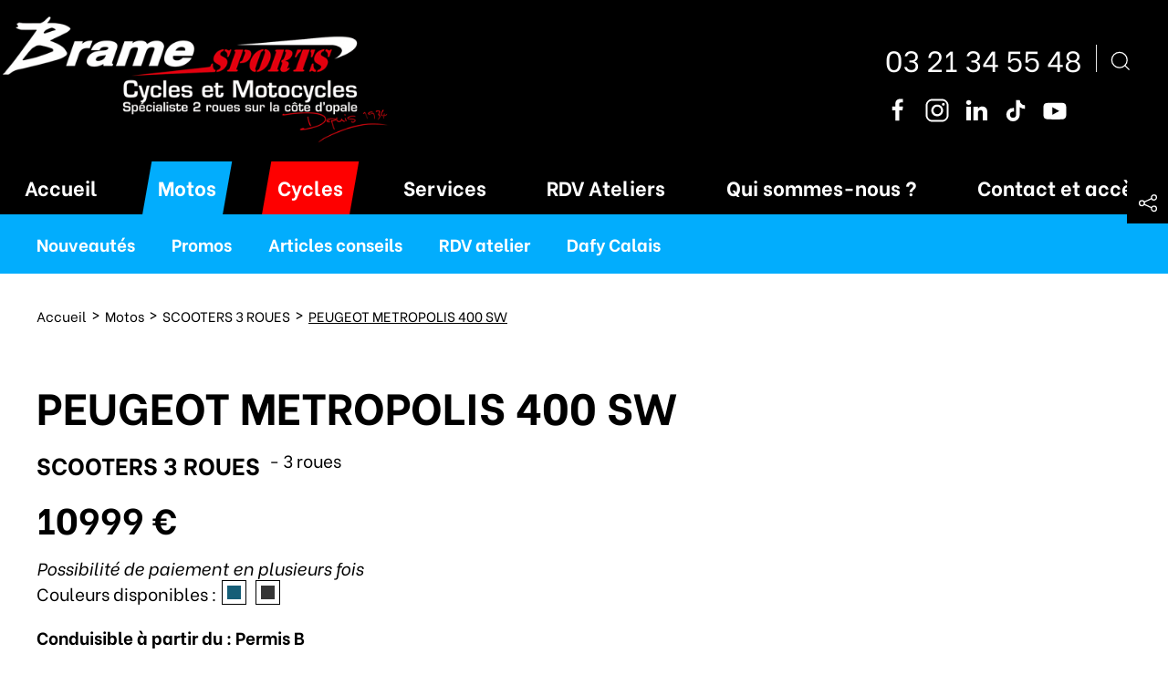

--- FILE ---
content_type: text/html; charset=UTF-8
request_url: https://www.bramesports.com/motos/3-roues/peugeot-metropolis-400-sw
body_size: 9055
content:
<!DOCTYPE html>
<html lang="fr" prefix="og: http://ogp.me/ns#">
    <head>
        

	<meta property="og:site_name" content="bramesports">
	<meta property="og:locale" content="fr_FR">
	<meta property="og:type" content="website">
	<meta property="og:title" content="PEUGEOT METROPOLIS 400 SW">
	<meta property="og:description" content="Venez découvrir le nouveau Peugeot Metropolis 400 SW a Brame Sports Calais, la moto 3 roues parfaite pour vous.">
	<meta property="og:url" content="https://www.bramesports.com/motos/3-roues/peugeot-metropolis-400-sw">
	
<title>PEUGEOT METROPOLIS 400 SW – Scooter 3 roues puissant et innovant - Brame Sports</title>

<meta http-equiv="content-type" content="text/html; charset=UTF-8">
<meta name="description" content="Le PEUGEOT METROPOLIS 400 SW est un scooter 3 roues offrant puissance, stabilité et confort. Conçu pour la ville et les routes, il est disponible chez Brame Sports à Calais">
<meta name="generator" content="Concrete CMS">
<meta name="msapplication-TileImage" content="https://www.bramesports.com/application/files/8317/0618/2754/bramesport-144x144.png">
<link rel="shortcut icon" href="https://www.bramesports.com/application/files/3117/0618/2805/favicon.ico" type="image/x-icon">
<link rel="icon" href="https://www.bramesports.com/application/files/3117/0618/2805/favicon.ico" type="image/x-icon">
<link rel="apple-touch-icon" href="https://www.bramesports.com/application/files/9717/0618/2754/bramesport-57x57.png">
<link rel="canonical" href="https://www.bramesports.com/motos/3-roues/peugeot-metropolis-400-sw">
<script type="text/javascript">
    var CCM_DISPATCHER_FILENAME = "/index.php";
    var CCM_CID = 1339;
    var CCM_EDIT_MODE = false;
    var CCM_ARRANGE_MODE = false;
    var CCM_IMAGE_PATH = "/concrete/images";
    var CCM_APPLICATION_URL = "https://www.bramesports.com";
    var CCM_REL = "";
    var CCM_ACTIVE_LOCALE = "fr_FR";
    var CCM_USER_REGISTERED = false;
</script>

<link href="https://cdn.jsdelivr.net/npm/uikit@3/dist/css/uikit.min.css" rel="stylesheet" type="text/css" media="all">
<script type="text/javascript" src="https://cdn.jsdelivr.net/npm/jquery@3/dist/jquery.min.js"></script>
<link href="/application/files/cache/css/9025062edff81dcc77d2bd92de7e2d897930bf97.css?ccm_nocache=f1ab65da18b9aa567c71947184dec0cecacd9ab4" rel="stylesheet" type="text/css" media="all" data-source="/concrete/css/features/search/frontend.css?ccm_nocache=f1ab65da18b9aa567c71947184dec0cecacd9ab4 /concrete/css/features/imagery/frontend.css?ccm_nocache=f1ab65da18b9aa567c71947184dec0cecacd9ab4">
<!-- Global site tag (gtag.js) - Google Analytics -->
<script async src="https://www.googletagmanager.com/gtag/js?id=UA-15749979-1"></script>
<script>
  window.dataLayer = window.dataLayer || [];
  function gtag(){dataLayer.push(arguments);}
  gtag('js', new Date());

  gtag('config', 'UA-15749979-1');
</script>


<!-- Google tag (gtag.js) -->
<script async src="https://www.googletagmanager.com/gtag/js?id=G-LSKLH4E51T"></script>
<script>
  window.dataLayer = window.dataLayer || [];
  function gtag(){dataLayer.push(arguments);}
  gtag('js', new Date());

  gtag('config', 'G-LSKLH4E51T');
</script>
    <style type="text/css">.coteo-block-leader + img{
    display: none;
}</style>
    
        <link href="/application/files/cache/css/theme_simpleo_coteo/main.css?ts=1769828756" rel="stylesheet" type="text/css" media="all">        <meta http-equiv="x-ua-compatible" content="ie=edge">
        <meta name="viewport" content="width=device-width, initial-scale=1, shrink-to-fit=no">

        <meta property="og:locale" content="fr_FR" />
        <meta property="og:type" content="article" />
        <meta property="og:site_name" content="bramesports" />
        <meta property="og:title" content="PEUGEOT METROPOLIS 400 SW" />
        <meta property="og:description" content="Le PEUGEOT METROPOLIS 400 SW est un scooter 3 roues offrant puissance, stabilité et confort. Conçu pour la ville et les routes, il est disponible chez Brame Sports à Calais" />
        <meta property="og:url" content="https://www.bramesports.com/motos/3-roues/peugeot-metropolis-400-sw" />
        
        <meta name="twitter:card" content="summary" />
        <meta name="twitter:title" content="PEUGEOT METROPOLIS 400 SW" />
        <meta name="twitter:description" content="Le PEUGEOT METROPOLIS 400 SW est un scooter 3 roues offrant puissance, stabilité et confort. Conçu pour la ville et les routes, il est disponible chez Brame Sports à Calais" />
        <meta name="twitter:url" content="https://www.bramesports.com/motos/3-roues/peugeot-metropolis-400-sw" />
        
        
        <script type="application/ld+json">
            {
            "@context": "http://schema.org/",
            "@type": "WebSite",
            "name": "BRAME SPORTS",
            "url": "https://www.bramesports.com"
            }
        </script>

    </head>

    
    <body class="o-body o-body--moto" itemscope itemtype="https://schema.org/WebPage" itemid="https://www.bramesports.com/motos/3-roues/peugeot-metropolis-400-sw" id="top">
        <div class="o-page page-id-1339 ccm-page ccm-page-id-1339 page-type-moto-produit page-template-moto-product uk-offcanvas-content" id="page" >

<header class="uk-width-expand o-header" role="banner" id="header">
    <div class="o-header-top">
        <div class="uk-flex uk-flex-center">
            <div class="uk-width-1-1 uk-width-5-6@xl">
                <div class="uk-flex uk-flex-middle uk-flex-between uk-grid-collapse" uk-grid>
                    <div class="uk-width-auto uk-width-3-5@s uk-width-2-5@m uk-width-1-3@l">
                        <a href="https://www.bramesports.com/"><img src="/application/themes/theme_simpleo_coteo/images/logo-bramesports-2022.jpg" itemprop="logo" alt="BRAME SPORTS spécialiste cycles et motos à Calais" /></a>                    </div>
                    <div class="uk-visible@m uk-padding uk-width-auto o-header-top__icons">
                        <div class="uk-flex uk-flex-between uk-grid-small" uk-grid>
                            <div>
                                <div class="uk-flex uk-flex-middle uk-grid-small uk-grid-divider" uk-grid>
                                                                            <a href="tel:0321345548" itemprop="telephone">
                                            03 21 34 55 48                                        </a>
                                                                        <div>
                                        <a id="btn-open-search" class="btn-open-search"><span uk-icon="icon: search; ratio: 1.2"></span></a>
                                    </div>
                                </div>
                                <ul class="uk-grid-small uk-flex uk-flex-row uk-flex-wrap uk-flex-middle o-social-network" uk-grid>
            <li>
            <a href="https://www.facebook.com/bramesports62100" target="_blank">
                <span uk-icon="icon: facebook; ratio: 1.4"></span>
            </a>
        </li>
                    <li>
            <a href="https://www.instagram.com/bramesports.calais" target="_blank">
                <span uk-icon="icon: instagram; ratio: 1.4"></span>
            </a>
        </li>
                <li>
            <a href="https://www.linkedin.com/company/brame-sports/?originalSubdomain=fr" target="_blank">
                <span uk-icon="icon: linkedin; ratio: 1.4"></span>
            </a>
        </li>
        <li>
        <a href="https://www.tiktok.com/@bramesports.dafycalais" target="_blank">
            <span uk-icon="icon: tiktok; ratio: 1.4"></span>
        </a>
    </li>
    <li>
        <a href="https://www.youtube.com/channel/UCoBQuJjq8_tNUtoR7E0th3A?fbclid=IwAR2hxCtU4_pYcup7JWIFMNn3xHr0iGlMO2kED8V6k31kD8e4LsacVZOsgfE" target="_blank">
            <span uk-icon="icon: youtube; ratio: 1.4"></span>
        </a>
    </li>
</ul>                            </div>
                        </div>
                    </div>
                </div>
            </div>
        </div>
    </div>
    <div class="o-header-main">
        
<div class="uk-visible@m">
    <div class="uk-flex uk-flex-center@xl">
        <div class="uk-width-1-1 uk-width-5-6@xl">
            <nav class="o-menu-desktop uk-navbar-container uk-navbar-transparent" uk-navbar>
                <div class="uk-width-expand uk-flex uk-flex-middle uk-flex-between">
                    
<ul class="uk-width-expand uk-navbar-nav uk-flex uk-flex-row uk-flex-between"><li class="nav-first nav-home nav-item-1"><a href="https://www.bramesports.com/" target="_self" class="">Accueil</a></li><li class="nav-path-selected nav-item-191"><a href="https://www.bramesports.com/motos" target="_self" class="">Motos</a></li><li class="nav-item-192"><a href="https://www.bramesports.com/cycles" target="_self" class="">Cycles</a></li><li class="nav-item-196"><a href="https://www.bramesports.com/services" target="_self" class="">Services</a></li><li class="nav-item-1207"><a href="https://www.bramesports.com/rendez-vous-ateliers" target="_self" class="">RDV Ateliers</a></li><li class="nav-item-193"><a href="https://www.bramesports.com/qui-sommes-nous" target="_self" class="">Qui sommes-nous ?</a></li><li class="nav-last nav-item-195"><a href="https://www.bramesports.com/contact-et-acces" target="_self" class="">Contact et acc&egrave;s</a></li></ul>                </div>
            </nav>
        </div>
    </div>
</div>

<div class="uk-hidden@m">
    <nav class="o-menu-mobile uk-navbar-container" uk-navbar>
        <div class="uk-navbar-left">
            <ul class="uk-navbar-nav">
                <a class="uk-navbar-toggle" href="#menu-mobile" uk-toggle>
                    <span uk-navbar-toggle-icon></span><span class="uk-margin-small-left">Menu</span>
                </a>
                                    <li>
                        <a href="tel:0321345548" itemprop="telephone">
                            <span uk-icon="icon : receiver; ratio: 1.1"></span>
                            <span class="uk-visible@s uk-margin-small-left">03 21 34 55 48</span>
                        </a>
                    </li>
                                <li>
                    <a id="btn-open-search-mobile"><span uk-icon="icon: search; ratio: 1.2"></span></a>
                </li>
                                    <li>
                        <a href="https://www.google.com/maps/dir//Brame+Sports+Dafy+Scoot,+Rue+Gutenberg,+62100+Calais/@50.937726,1.86548,16z/data=!4m8!4m7!1m0!1m5!1m1!1s0x47dc3f66333e1237:0xd32286654add434d!2m2!1d1.8654796!2d50.9377261?hl=fr" target="_blank">
                            <span uk-icon="icon: location; ratio: 1.2"></span>
                        </a>
                    </li>
                            </ul>
        </div>
    </nav>
</div>

<!-- This is the off-canvas mobile menu-->
<div class="o-menu-offcanvas" id="menu-mobile" uk-offcanvas>
    <div class="uk-offcanvas-bar">
        
<ul class="uk-nav uk-nav-primary"><li class="nav-first nav-home nav-item-1"><a href="https://www.bramesports.com/" target="_self" class="">Accueil</a></li><li class="nav-path-selected nav-item-191"><a href="https://www.bramesports.com/motos" target="_self" class="">Motos</a></li><li class="nav-item-192"><a href="https://www.bramesports.com/cycles" target="_self" class="">Cycles</a></li><li class="nav-item-196"><a href="https://www.bramesports.com/services" target="_self" class="">Services</a></li><li class="nav-item-1207"><a href="https://www.bramesports.com/rendez-vous-ateliers" target="_self" class="">RDV Ateliers</a></li><li class="nav-item-193"><a href="https://www.bramesports.com/qui-sommes-nous" target="_self" class="">Qui sommes-nous ?</a></li><li class="nav-last nav-item-195"><a href="https://www.bramesports.com/contact-et-acces" target="_self" class="">Contact et acc&egrave;s</a></li></ul>        <div class="uk-padding-small" itemprop="address" itemscope itemtype="http://schema.org/PostalAddress">
            <div class="uk-margin-small-top uk-margin-small uk-flex uk-flex-column">
                <p class="h3-like">Coordonnées</p>
                <span itemprop="streetAddress">Rue Gutenberg</span>
                <div>
                    <span itemprop="postalCode">62100</span> - <span itemprop="addressLocality">Calais</span>
                </div>
            </div>
                            <a class="uk-button uk-button-green uk-margin-remove-bottom" href="https://www.google.com/maps/dir//Brame+Sports+Dafy+Scoot,+Rue+Gutenberg,+62100+Calais/@50.937726,1.86548,16z/data=!4m8!4m7!1m0!1m5!1m1!1s0x47dc3f66333e1237:0xd32286654add434d!2m2!1d1.8654796!2d50.9377261?hl=fr" target="_blank">
                    Itinéraire<span uk-icon="icon: chevron-right; ratio: 1.4"></span>
                </a>
                    </div>
        <div class="uk-padding-small uk-margin-bottom">
            <p class="h3-like">Suivez-nous !</p>
            <ul class="uk-grid-small uk-flex uk-flex-row uk-flex-wrap uk-flex-middle o-social-network" uk-grid>
            <li>
            <a href="https://www.facebook.com/bramesports62100" target="_blank">
                <span uk-icon="icon: facebook; ratio: 1.4"></span>
            </a>
        </li>
                    <li>
            <a href="https://www.instagram.com/bramesports.calais" target="_blank">
                <span uk-icon="icon: instagram; ratio: 1.4"></span>
            </a>
        </li>
                <li>
            <a href="https://www.linkedin.com/company/brame-sports/?originalSubdomain=fr" target="_blank">
                <span uk-icon="icon: linkedin; ratio: 1.4"></span>
            </a>
        </li>
        <li>
        <a href="https://www.tiktok.com/@bramesports.dafycalais" target="_blank">
            <span uk-icon="icon: tiktok; ratio: 1.4"></span>
        </a>
    </li>
    <li>
        <a href="https://www.youtube.com/channel/UCoBQuJjq8_tNUtoR7E0th3A?fbclid=IwAR2hxCtU4_pYcup7JWIFMNn3xHr0iGlMO2kED8V6k31kD8e4LsacVZOsgfE" target="_blank">
            <span uk-icon="icon: youtube; ratio: 1.4"></span>
        </a>
    </li>
</ul>        </div>
    </div>
</div>    </div>
            <div class="o-header-bottom o-header-bottom--moto">
            
<div class="uk-visible@m">
    <div class="uk-container">
        <nav class="o-submenu-desktop uk-navbar-container uk-navbar-transparent" uk-navbar>
            <div class="uk-width-expand">
                
<ul class="uk-width-expand uk-navbar-nav"><li class="nav-first nav-item-242"><a href="https://www.bramesports.com/motos/nouveautes" target="_self" class="">Nouveaut&eacute;s</a></li><li class="nav-item-244"><a href="https://www.bramesports.com/motos/promos" target="_self" class="">Promos</a></li><li class="nav-item-215"><a href="https://www.bramesports.com/motos/articles-conseils" target="_self" class="">Articles conseils</a></li><li class="nav-item-1208"><a href="/rendez-vous-ateliers/reservation-atelier-motos" target="_self" class="">RDV atelier</a></li><li class="nav-last nav-item-1287"><a href="https://www.bramesports.com/motos/dafy-calais" target="_self" class="">Dafy Calais</a></li></ul>            </div>
        </nav>
    </div>
</div>

<div class="uk-hidden@m">
    <nav class="o-submenu-mobile uk-navbar-container" uk-navbar>
        <div class="uk-navbar-left uk-width-expand">
            <ul class="uk-navbar-nav uk-width-expand">
                <a class="uk-navbar-toggle" href="#submenu-mobile" uk-toggle>
                    Menu Motos</span>
                </a>
            </ul>
        </div>
    </nav>
</div>

<!-- This is the off-canvas mobile menu-->
<div class="o-menu-offcanvas" id="submenu-mobile" uk-offcanvas>
    <div class="uk-offcanvas-bar">
        <a href="https://www.bramesports.com/motos" class="uk-flex uk-flex-row uk-flex-middle h2-like"><span uk-icon="icon:home; ratio: 1.5"></span>Brame Sports</a>
        
<ul class="uk-nav uk-nav-primary"><li class="nav-first nav-item-242"><a href="https://www.bramesports.com/motos/nouveautes" target="_self" class="">Nouveaut&eacute;s</a></li><li class="nav-item-244"><a href="https://www.bramesports.com/motos/promos" target="_self" class="">Promos</a></li><li class="nav-item-215"><a href="https://www.bramesports.com/motos/articles-conseils" target="_self" class="">Articles conseils</a></li><li class="nav-item-1208"><a href="/rendez-vous-ateliers/reservation-atelier-motos" target="_self" class="">RDV atelier</a></li><li class="nav-last nav-item-1287"><a href="https://www.bramesports.com/motos/dafy-calais" target="_self" class="">Dafy Calais</a></li></ul>    </div>
</div>        </div>
    </header>

<!-- Zone de recherche -->
<div id="open-search" class="uk-flex uk-flex-middle uk-flex-center o-search-stack" style="display: none;">
    

    
<div class="uk-padding-small">
    <form action="https://www.bramesports.com/recherche" method="get" class="ccm-search-block-form">
        <div class="">
            <div class="uk-padding uk-position-top-right">
                <a id="btn-close-search" class="uk-flex uk-flex-middle btn-close-search">
                    Fermer la recherche                    <span class="uk-margin-small-left" uk-icon="icon : close; ratio: 1.2"></span>
                </a>
            </div>
            <div class="uk-visible@s uk-flex uk-flex-center">
                <span uk-icon="icon : search; ratio: 8"></span>
            </div>
            <p class="h2-like uk-text-center">Recherche Brame Sports</p>
            <input name="search_paths[]" type="hidden" value="" /><input name="query" type="text" value="" class="ccm-search-block-text" /> 
                <div class="uk-margin-top uk-flex uk-flex-center">
                    <button name="submit" type="submit" value="Valider" class="uk-button uk-button-default ccm-search-block-submit">Valider<span uk-icon="icon: chevron-right;"></span></button>
                </div>
                        </div>
        </form></div>
</div>


<nav class="uk-margin-bottom o-breadcrumb" aria-label="Vous êtes ici : " role="navigation" id="breadcrumb">
    <div class="uk-container">
        <div class="uk-flex uk-flex-between">
            <ol class="uk-breadcrumb" itemscope itemtype="http://schema.org/BreadcrumbList"><li itemprop="itemListElement" itemscope itemtype="http://schema.org/ListItem"><a href="https://www.bramesports.com/" target="_self" itemprop="item"><span itemprop="name">Accueil</span></a><meta itemprop="position" content="1" /></li><li itemprop="itemListElement" itemscope itemtype="http://schema.org/ListItem"><a href="https://www.bramesports.com/motos" target="_self" itemprop="item"><span itemprop="name">Motos</span></a><meta itemprop="position" content="2" /></li><li itemprop="itemListElement" itemscope itemtype="http://schema.org/ListItem"><a href="https://www.bramesports.com/motos/3-roues" target="_self" itemprop="item"><span itemprop="name">SCOOTERS 3 ROUES</span></a><meta itemprop="position" content="3" /></li><li class="uk-active" itemprop="itemListElement" itemscope itemtype="http://schema.org/ListItem"><a class="active" href="https://www.bramesports.com/motos/3-roues/peugeot-metropolis-400-sw" target="_self" itemprop="item"><span itemprop="name">PEUGEOT METROPOLIS 400 SW</span></a><meta itemprop="position" content="4" /></li></ol>        </div>
    </div>
</nav>

<main class="o-main" role="main" id="main">
    <div class="o-main-content" id="content">
        <div class="uk-container">
            <div class="uk-flex uk-flex-column o-product">
                <h1>
                    PEUGEOT METROPOLIS 400 SW                </h1>
                <div class="uk-margin-small uk-grid-collapse uk-flex uk-flex-row" uk-grid>
                    <div>
                        <a href="https://www.bramesports.com/motos/3-roues" class="h5-like o-product__category">SCOOTERS 3 ROUES</a>
                    </div>
                    <span class="uk-margin-small-left"> - 3 roues</span>                </div>
                                <div class="o-product__price">
                                            <span class="o-product__price__final">10999 €</span>
                                        </div>
                <p class="uk-margin-remove g-text-italic">Possibilité de paiement en plusieurs fois</p>                                    <ul class="uk-grid-small uk-flex uk-flex-row uk-flex-middle o-product__colors" uk-grid>
                        <li>Couleurs disponibles :</li>
                        <li><span style="background-color: #165e77"></span></li><li><span style="background-color: #363636"></span></li>                    </ul>
                                    <p class="g-text-bold">Conduisible à partir du : Permis B</p>                <div class="uk-flex uk-flex-row uk-flex-wrap uk-flex-middle uk-flex-between" uk-grid>
                    <div class="uk-flex uk-flex-row uk-flex-wrap uk-flex-middle" uk-grid>
                                                    <div class="uk-visible@m"><a href="#description" class="g-text-underline" uk-scroll>Voir la description</a></div>
                                            </div>
                                    </div>
                                    <div class="uk-margin-medium-top uk-flex uk-flex-center o-product__slideshow">
                        <div class="uk-width uk-width-3-5@m">
                            <div uk-slideshow="animation: push; autoplay: true; autoplay-interval: 3000; max-height: 640">
                                <div class="uk-position-relative uk-visible-toggle uk-light uk-width" tabindex="-1">
                                    <ul class="uk-slideshow-items">
                                                                                    <li class="uk-text-center">
                                                <img data-src="https://www.bramesports.com/application/files/7217/4108/4121/Peugeot_Metropolis_sw_bleu.jpg" alt="Brame Sports SCOOTERS 3 ROUES PEUGEOT METROPOLIS 400 SW" uk-img />
                                            </li>
                                                                                        <li class="uk-text-center">
                                                <img data-src="https://www.bramesports.com/application/files/1917/4108/4121/Peugeot_Metropolis_sw_noir.jpg" alt="Brame Sports SCOOTERS 3 ROUES PEUGEOT METROPOLIS 400 SW" uk-img />
                                            </li>
                                                                                </ul>
                                    <a class="uk-position-center-left uk-position-small uk-hidden-hover" href="#" uk-slidenav-previous uk-slideshow-item="previous"></a>
                                    <a class="uk-position-center-right uk-position-small uk-hidden-hover" href="#" uk-slidenav-next uk-slideshow-item="next"></a>
                                </div>
                            </div>
                        </div>
                    </div>
                   
                <div class="uk-text-center">
                    <img data-src="/application/themes/theme_simpleo_coteo/images/marques/peugeot.jpg" alt="Brame Sports Motos Peugeot" uk-img />
                </div>
                                    <div id="description" class="o-product__description">
                        <p class="h5-like">Venez découvrir le nouveau Peugeot Metropolis 400 SW a Brame Sports Calais, la moto 3 roues parfaite pour vous.</p><p><strong>ADAPTABLE &Agrave; TOUS VOS BESOINS VOTRE TERRITOIRE S&rsquo;AGRANDIT</strong><br />
<br />
D&eacute;couvrez le Peugeot Metropolis SW. Fabriqu&eacute; en France et dot&eacute; de la technologie i-Connect, ce scooter 3-roues 400cc offre un espace de rangement in&eacute;dit gr&acirc;ce &agrave; ses 2 coffres. Votre territoire s&rsquo;agrandit sans concession !</p>
                    </div>
                                                    <div class="uk-margin o-product__information">
                                            <div class="uk-visible@s">
                            <ul class="o-product-switcher o-product-switcher--moto" uk-tab>
                                                                    <li><a href="#">Moteur</a></li>
                                                                    <li><a href="#">Dimensions</a></li>
                                                                    <li><a href="#">Partie Cycle</a></li>
                                                                    <li><a href="#">Accessoires</a></li>
                                                            </ul>
                            <ul class="uk-switcher uk-margin o-product-switcher__content o-product-switcher__content--moto">
                                                                    <li><ul>
	<li><strong>Norme :</strong>&nbsp;Euro 5</li>
	<li><strong>Homologation :</strong>&nbsp;L5e-A</li>
	<li><strong>Nom :</strong>&nbsp;MD16</li>
	<li><strong>Type :</strong>&nbsp;Monocylindre 4 temps</li>
	<li><strong>Cylindr&eacute;e (cc) :</strong>&nbsp;399</li>
	<li><strong>Alimentation :</strong>&nbsp;Injection electronique</li>
	<li><strong>Al&eacute;sage x Course (mm x mm) :</strong>&nbsp;84 x 72</li>
	<li><strong>Refroidissement :</strong>&nbsp;Liquide</li>
	<li><strong>Puissance Max (kW) :</strong>&nbsp;26,2</li>
	<li><strong>Puissance Max (hp) :</strong>&nbsp;35,6</li>
	<li><strong>Puissance Max (tr/min) :</strong>&nbsp;7250</li>
	<li><strong>Couple Max (Nm) :</strong>&nbsp;38,1</li>
	<li><strong>Couple Max (tr/min) :</strong>&nbsp;5750</li>
	<li><strong>Vmax (km/h) :</strong>&nbsp;135</li>
	<li><strong>Consommation (L) :</strong>&nbsp;3,9</li>
	<li><strong>Emission CO2 (g/km) :</strong>&nbsp;89</li>
	<li><strong>Volume sonore (dB) :</strong>&nbsp;80</li>
	<li><strong>Distribution :</strong>&nbsp;4 soupapes</li>
	<li><strong>Lubrification :</strong>&nbsp;Pompe &agrave; huile</li>
	<li><strong>Embrayage :&nbsp;</strong>CVT</li>
	<li><strong>D&eacute;marrage :</strong>&nbsp;&eacute;lectrique</li>
	<li><strong>Transmission :</strong>&nbsp;CVT</li>
	<li><strong>Autonomie maximale (km) :</strong>&nbsp;300</li>
	<li><strong>R&eacute;servoir d&#39;essence (L) :</strong>&nbsp;13</li>
</ul>
</li>
                                                                    <li><ul>
	<li><strong>Longueur (mm) :</strong>&nbsp;2152</li>
	<li><strong>Largeur (mm) :</strong>&nbsp;775</li>
	<li><strong>Largeur au retroviseur (mm) :</strong>&nbsp;925</li>
	<li><strong>Hauteur (mm) :&nbsp;</strong>1450</li>
	<li><strong>Empattement (mm) :</strong>&nbsp;1500</li>
	<li><strong>Hauteur de selle (mm) :</strong>&nbsp;780</li>
	<li><strong>Poids &agrave; Vide (kg) :</strong>&nbsp;271</li>
	<li><strong>Poids en ordre de marche (kg) :</strong>&nbsp;280</li>
	<li><strong>Rayon de Braquage (mm) :</strong>&nbsp;5500</li>
</ul>
</li>
                                                                    <li><ul>
	<li><strong>Type chassis :</strong>&nbsp;Chassis Acier Tubulaire</li>
	<li><strong>Suspension avant :</strong>&nbsp;Mono amortisseur hydraulique</li>
	<li><strong>D&eacute;battement suspension avant (mm) :</strong>&nbsp;120</li>
	<li><strong>Suspension arri&egrave;re :</strong>&nbsp;Double amortisseurs hydrauliques avec bonbonne &agrave; gaz s&eacute;par&eacute;e r&eacute;glable</li>
	<li><strong>D&eacute;battement suspension arri&egrave;re (mm) :</strong>&nbsp;91</li>
	<li><strong>Type de freinage :</strong>&nbsp;ABS (SBC PEDAL)</li>
	<li><strong>Type Frein avant :</strong>&nbsp;Double disque</li>
	<li><strong>Diam&egrave;tre Frein avant (mm) :</strong>&nbsp;230</li>
	<li><strong>Type Frein arri&egrave;re :</strong>&nbsp;Disque</li>
	<li><strong>Diam&egrave;tre Frein arri&egrave;re (mm) :</strong>&nbsp;240</li>
	<li><strong>Types Jantes :</strong>&nbsp;Aluminium</li>
	<li><strong>Pneu avant (mm/%-in) :</strong>&nbsp;110/70-13</li>
	<li><strong>Pneu arri&egrave;re (mm/%-in) :</strong>&nbsp;140/70-14</li>
	<li><strong>Pneu Marque / Mod&egrave;le :</strong>&nbsp;Michelin Citygrip</li>
</ul>
</li>
                                                                    <li><ul>
	<li><strong>S&eacute;curit&eacute; antivol :</strong>&nbsp;Oui</li>
	<li><strong>Selle :</strong>&nbsp;Selle deux places avec dosseret conducteur ajustable (70mm)</li>
	<li><strong>Dosseret passager :</strong>&nbsp;Oui</li>
	<li><strong>Repose-pieds passager :</strong>&nbsp;Platine escamotable large</li>
	<li><strong>Poign&eacute;es passager :</strong>&nbsp;Oui</li>
	<li><strong>B&eacute;quilles :</strong>&nbsp;centrale : oui</li>
	<li><strong>Prise :</strong>&nbsp;Active 12V socket / Autre USB socket</li>
	<li><strong>Coffre Sous Selle :</strong>&nbsp;Casque Jet / Sacoche Ordinateur Portable (17L)</li>
	<li><strong>Coffre Hayon :</strong>&nbsp;Coffre sup&eacute;rieur int&eacute;g&eacute;r&eacute; / A ouverture &eacute;lectronique / 2 Casques Modulables (30L)</li>
	<li><strong>Bo&icirc;te &agrave; gants :</strong>&nbsp;Central Tablier Avant grande contenance (2L)</li>
	<li><strong>Accroche-sac :</strong>&nbsp;R&eacute;tractable en nez de selle</li>
	<li><strong>Vide-poches :</strong>&nbsp;Partie sup&eacute;rieure gauche du bouclier interne</li>
	<li><strong>Connectivit&eacute; :</strong>&nbsp;Oui</li>
	<li><strong>Type Tableau de bord :</strong>&nbsp;TFT 5&quot; connect&eacute;</li>
	<li><strong>Warning :</strong>&nbsp;Oui</li>
	<li><strong>DRL :</strong>&nbsp;Int&eacute;gr&eacute; dans les optiques avant&nbsp;</li>
	<li><strong>Signature Lumineuse :</strong>&nbsp;Oui</li>
</ul>
</li>
                                                            </ul>
                        </div>
                        <div class="uk-hidden@s">
                            <ul class="o-product-accordion o-product-accordion--moto" uk-accordion>
                                                                    <li>
                                        <a class="uk-accordion-title uk-flex uk-flex-between uk-flex-middle" href="#">Moteur<span uk-icon="icon: plus"></span></a>
                                        <div class="uk-accordion-content o-product-accordion__content"><ul>
	<li><strong>Norme :</strong>&nbsp;Euro 5</li>
	<li><strong>Homologation :</strong>&nbsp;L5e-A</li>
	<li><strong>Nom :</strong>&nbsp;MD16</li>
	<li><strong>Type :</strong>&nbsp;Monocylindre 4 temps</li>
	<li><strong>Cylindr&eacute;e (cc) :</strong>&nbsp;399</li>
	<li><strong>Alimentation :</strong>&nbsp;Injection electronique</li>
	<li><strong>Al&eacute;sage x Course (mm x mm) :</strong>&nbsp;84 x 72</li>
	<li><strong>Refroidissement :</strong>&nbsp;Liquide</li>
	<li><strong>Puissance Max (kW) :</strong>&nbsp;26,2</li>
	<li><strong>Puissance Max (hp) :</strong>&nbsp;35,6</li>
	<li><strong>Puissance Max (tr/min) :</strong>&nbsp;7250</li>
	<li><strong>Couple Max (Nm) :</strong>&nbsp;38,1</li>
	<li><strong>Couple Max (tr/min) :</strong>&nbsp;5750</li>
	<li><strong>Vmax (km/h) :</strong>&nbsp;135</li>
	<li><strong>Consommation (L) :</strong>&nbsp;3,9</li>
	<li><strong>Emission CO2 (g/km) :</strong>&nbsp;89</li>
	<li><strong>Volume sonore (dB) :</strong>&nbsp;80</li>
	<li><strong>Distribution :</strong>&nbsp;4 soupapes</li>
	<li><strong>Lubrification :</strong>&nbsp;Pompe &agrave; huile</li>
	<li><strong>Embrayage :&nbsp;</strong>CVT</li>
	<li><strong>D&eacute;marrage :</strong>&nbsp;&eacute;lectrique</li>
	<li><strong>Transmission :</strong>&nbsp;CVT</li>
	<li><strong>Autonomie maximale (km) :</strong>&nbsp;300</li>
	<li><strong>R&eacute;servoir d&#39;essence (L) :</strong>&nbsp;13</li>
</ul>
</div>
                                    </li>
                                                                    <li>
                                        <a class="uk-accordion-title uk-flex uk-flex-between uk-flex-middle" href="#">Dimensions<span uk-icon="icon: plus"></span></a>
                                        <div class="uk-accordion-content o-product-accordion__content"><ul>
	<li><strong>Longueur (mm) :</strong>&nbsp;2152</li>
	<li><strong>Largeur (mm) :</strong>&nbsp;775</li>
	<li><strong>Largeur au retroviseur (mm) :</strong>&nbsp;925</li>
	<li><strong>Hauteur (mm) :&nbsp;</strong>1450</li>
	<li><strong>Empattement (mm) :</strong>&nbsp;1500</li>
	<li><strong>Hauteur de selle (mm) :</strong>&nbsp;780</li>
	<li><strong>Poids &agrave; Vide (kg) :</strong>&nbsp;271</li>
	<li><strong>Poids en ordre de marche (kg) :</strong>&nbsp;280</li>
	<li><strong>Rayon de Braquage (mm) :</strong>&nbsp;5500</li>
</ul>
</div>
                                    </li>
                                                                    <li>
                                        <a class="uk-accordion-title uk-flex uk-flex-between uk-flex-middle" href="#">Partie Cycle<span uk-icon="icon: plus"></span></a>
                                        <div class="uk-accordion-content o-product-accordion__content"><ul>
	<li><strong>Type chassis :</strong>&nbsp;Chassis Acier Tubulaire</li>
	<li><strong>Suspension avant :</strong>&nbsp;Mono amortisseur hydraulique</li>
	<li><strong>D&eacute;battement suspension avant (mm) :</strong>&nbsp;120</li>
	<li><strong>Suspension arri&egrave;re :</strong>&nbsp;Double amortisseurs hydrauliques avec bonbonne &agrave; gaz s&eacute;par&eacute;e r&eacute;glable</li>
	<li><strong>D&eacute;battement suspension arri&egrave;re (mm) :</strong>&nbsp;91</li>
	<li><strong>Type de freinage :</strong>&nbsp;ABS (SBC PEDAL)</li>
	<li><strong>Type Frein avant :</strong>&nbsp;Double disque</li>
	<li><strong>Diam&egrave;tre Frein avant (mm) :</strong>&nbsp;230</li>
	<li><strong>Type Frein arri&egrave;re :</strong>&nbsp;Disque</li>
	<li><strong>Diam&egrave;tre Frein arri&egrave;re (mm) :</strong>&nbsp;240</li>
	<li><strong>Types Jantes :</strong>&nbsp;Aluminium</li>
	<li><strong>Pneu avant (mm/%-in) :</strong>&nbsp;110/70-13</li>
	<li><strong>Pneu arri&egrave;re (mm/%-in) :</strong>&nbsp;140/70-14</li>
	<li><strong>Pneu Marque / Mod&egrave;le :</strong>&nbsp;Michelin Citygrip</li>
</ul>
</div>
                                    </li>
                                                                    <li>
                                        <a class="uk-accordion-title uk-flex uk-flex-between uk-flex-middle" href="#">Accessoires<span uk-icon="icon: plus"></span></a>
                                        <div class="uk-accordion-content o-product-accordion__content"><ul>
	<li><strong>S&eacute;curit&eacute; antivol :</strong>&nbsp;Oui</li>
	<li><strong>Selle :</strong>&nbsp;Selle deux places avec dosseret conducteur ajustable (70mm)</li>
	<li><strong>Dosseret passager :</strong>&nbsp;Oui</li>
	<li><strong>Repose-pieds passager :</strong>&nbsp;Platine escamotable large</li>
	<li><strong>Poign&eacute;es passager :</strong>&nbsp;Oui</li>
	<li><strong>B&eacute;quilles :</strong>&nbsp;centrale : oui</li>
	<li><strong>Prise :</strong>&nbsp;Active 12V socket / Autre USB socket</li>
	<li><strong>Coffre Sous Selle :</strong>&nbsp;Casque Jet / Sacoche Ordinateur Portable (17L)</li>
	<li><strong>Coffre Hayon :</strong>&nbsp;Coffre sup&eacute;rieur int&eacute;g&eacute;r&eacute; / A ouverture &eacute;lectronique / 2 Casques Modulables (30L)</li>
	<li><strong>Bo&icirc;te &agrave; gants :</strong>&nbsp;Central Tablier Avant grande contenance (2L)</li>
	<li><strong>Accroche-sac :</strong>&nbsp;R&eacute;tractable en nez de selle</li>
	<li><strong>Vide-poches :</strong>&nbsp;Partie sup&eacute;rieure gauche du bouclier interne</li>
	<li><strong>Connectivit&eacute; :</strong>&nbsp;Oui</li>
	<li><strong>Type Tableau de bord :</strong>&nbsp;TFT 5&quot; connect&eacute;</li>
	<li><strong>Warning :</strong>&nbsp;Oui</li>
	<li><strong>DRL :</strong>&nbsp;Int&eacute;gr&eacute; dans les optiques avant&nbsp;</li>
	<li><strong>Signature Lumineuse :</strong>&nbsp;Oui</li>
</ul>
</div>
                                    </li>
                                                            </ul>
                        </div>
                                    </div>
                            </div>
            <div class="uk-margin-medium-bottom o-reassurance o-reassurance--moto">
                <h2>Services</h2>
                <div tabindex="-1" uk-slider="autoplay: true; autoplay-interval: 2000">
                    <ul class="uk-grid-small uk-child-width-1-1 uk-child-width-1-2@s uk-child-width-1-3@m uk-child-width-1-5@l uk-slider-items o-reassurance__list" uk-grid>
                        <li class="o-reassurance__item"><span>Forfait entretien et service rapide</span></li>
                        <li class="o-reassurance__item"><span>Avec ou sans rendez-vous</span></li>
                        <li class="o-reassurance__item"><span>Pose accessoires et prêt de véhicule</span></li>
                        <li class="o-reassurance__item"><span>Livraison et dépannage</span></li>
                        <li class="o-reassurance__item"><span>Permis AM, Formation 125, permis Moto</span></li>
                    </ul>
                </div>
            </div>
        </div>
    </div>
</main>


<footer class="o-footer" id="footer">
    <div class="o-footer-top">
        <div class="uk-padding uk-container">
            <p class="h4-like">Pour toute question ou info, contactez-nous !</p>
            <div class="uk-flex uk-flex-row uk-flex-wrap" uk-grid>
                <div>
                                            <a href="tel:0321345548" itemprop="telephone">03 21 34 55 48</a>
                                    </div>
                <div>
                                            <a href="mailto:contact(at)bramesports(dotty)com" itemprop="email">contact(at)bramesports(dotty)com</a>
                                    </div>
            </div>
        </div>
    </div>
    <div class="o-footer-main">
        <div class="uk-padding uk-container">
            <div uk-grid>
                <div class="uk-width-1-1 uk-width-1-2@s uk-width-2-5@m uk-width-1-3@l">
                    <p class="h4-like">Horaires d'ouverture</p>
                    

    <p>Du Mardi au Vendredi<br />
de 9h00 &agrave; 12h30 et de 14h00 &agrave; 18h30</p>

<p>Le Samedi : de 9h00 &agrave; 12h30 et de 14h00 &agrave; 18h00</p>

<p><em>Fermeture le lundi et le dimanche&nbsp;</em></p>

                </div>
                <div class="uk-width-1-1 uk-width-1-2@s uk-width-2-5@m uk-width-1-3@l" itemprop="address" itemscope itemtype="http://schema.org/PostalAddress">
                    <p class="h4-like">Venir au magasin</p>
                    <div class="uk-flex uk-flex-column uk-margin-bottom">
                        <span itemprop="name"><strong>BRAME SPORTS</strong></span>
                        <span itemprop="streetAddress">Rue Gutenberg</span>
                        <div class="uk-flex uk-flex-row">
                            <span itemprop="postalCode">62100 - </span>
                            <span itemprop="addressLocality">Calais</span>
                        </div>
                    </div>
                                            <a href="https://www.google.com/maps/dir//Brame+Sports+Dafy+Scoot,+Rue+Gutenberg,+62100+Calais/@50.937726,1.86548,16z/data=!4m8!4m7!1m0!1m5!1m1!1s0x47dc3f66333e1237:0xd32286654add434d!2m2!1d1.8654796!2d50.9377261?hl=fr" target="_blank">
                            Itinéraire<span uk-icon="icon: chevron-right; ratio: 1.2"></span>
                        </a>
                                    </div>
                <div class="uk-width-1-1 uk-width-1-1@s uk-width-1-3@l">
                    <p class="h4-like">L'actu Brame Sports</p>
                    <p>Retrouvez toute l’actu Brame Sports sur Facebook : arrivages, promos, ateliers...</p>
                                            <a href="https://www.facebook.com/bramesports62100" target="_blank">
                            Facebook Brame Sports<span uk-icon="icon: chevron-right; ratio: 1.2"></span>
                        </a>
                                    </div>
            </div>
        </div>
    </div>
    <div class="o-footer-bottom">
        <div class="uk-padding uk-container">
            <div uk-grid>
                <div class="uk-width-1-1 uk-width-1-2@s uk-width-2-5@m uk-width-1-3@l">
                    <p class="h4-like">Les plus recherchés</p>
                    <ul class="uk-padding-remove o-footer-bottom__list"><li><a href="https://www.bramesports.com/motos/motos/50cc/rieju-mrt-trophy-sm">RIEJU MRT Trophy SM 50cc</a></li><li><a href="https://www.bramesports.com/motos/motos/plus-de-125cc/brixton-cromwell-1200">BRIXTON Cromwell 1200</a></li><li><a href="https://www.bramesports.com/cycles/velo-electrique/vtc/liv-amiti-e-plus-2-2023">LIV Amiti E+ 2 2023</a></li><li><a href="https://www.bramesports.com/cycles/velo-electrique/vtc/giant-explore-e-plus-2-sta">GIANT EXPLORE E+ 2 STA</a></li><li><a href="https://www.bramesports.com/motos/motos/plus-de-125cc/caballero-scrambler-deluxe-500">FANTIC Caballero Scrambler Deluxe 500</a></li><li><a href="https://www.bramesports.com/motos/motos/MOTOS-125-CC/voge-125-r">VOGE 125 R</a></li></ul>                </div>
                <div class="uk-width-1-1 uk-width-1-2@s uk-width-1-3@m uk-width-1-3@l">
                    <p class="h4-like">Partenaires</p>
                    <ul class="uk-padding-remove o-footer-bottom__list"><li><a href="https://www.zup-conduite.com/">Zup Conduite Calais / Audruicq</a></li><li><a href="https://www.sdautomoto.fr/">Auto Ecole SD Guines</a></li><li><a href="https://opaleconduite.com/">Opale Conduite Marck</a></li><li><a href="https://www.club-ica.com/">ICA Gravage</a></li><li><a href="https://www.viaxel.com/moto/index.htm">Financement Viaxel ( 12 à 72 mois )</a></li><li><a href="https://www.april-moto.com/">APRIL Moto</a></li><li><a href="https://www.cirano.com/garantir-ses-deux-roues/#garantir-ses-deux-roues">Cirano Garantie</a></li><li><a href="https://www.cofidis.fr/fr/paiement-a-credit/cofidispay.html">Cofidis ( paiement x3/4/5/10 fois CB )</a></li><li><a href="https://www.amv.fr/">AMV Assurance</a></li><li><a href="https://getalma.eu/customers">ALMA ( paiement x3/4/10/12 fois CB )</a></li></ul>                </div>
                <div class="uk-width-1-1 uk-width-1-2@s uk-width-1-4@m uk-width-1-3@l">
                    <p class="h4-like">A propos</p>
                    <ul class="uk-padding-remove o-footer-bottom__list"><li><a href="https://www.bramesports.com/services">Services</a></li><li><a href="https://www.bramesports.com/achat-en-ligne">Achat en ligne</a></li><li><a href="https://www.bramesports.com/rendez-vous-ateliers">RDV Ateliers</a></li></ul>                </div>
            </div>
        </div>
        <div class="uk-padding uk-container">
            <div class="uk-width-expand uk-width-4-5@m uk-width-2-3@l" tabindex="-1" uk-slider="autoplay: true; autoplay-interval: 1500">
                <ul class="uk-child-width-1-2 uk-child-width-1-4@s uk-flex uk-flex-middle uk-slider-items" uk-grid>
                    <li>
                        <img src="/application/themes/theme_simpleo_coteo/images/payments/payment-security.png" alt="Bramesports paiement 100% sécurisé">
                    </li>
                    <li>
                        <img src="/application/themes/theme_simpleo_coteo/images/payments/payment-mastercard.png" alt="Bramesports paiement Mastercard">
                    </li>
                    <li>
                        <img src="/application/themes/theme_simpleo_coteo/images/payments/payment-visa.png" alt="Bramesports paiement Visa">
                    </li>
                    <li>
                        <img src="/application/themes/theme_simpleo_coteo/images/payments/payment-cb.png" alt="Bramesports paiement Carte Bleue">
                    </li>
                </ul>
            </div>
        </div>
        <div class="uk-padding uk-container">
            <ul class="uk-subnav uk-flex uk-flex-middle uk-flex-center uk-flex-left@m uk-margin-remove o-footer-bottom__list o-footer-bottom__list--legal">
                                <li><a href="https://www.bramesports.com/#footer" title="Accès au plan du site depuis la page d'accueil">Plan du site</a></li>
                <li><a href="https://www.bramesports.com/#footer" title="Accès aux mentions légales depuis la page d'accueil">Mentions légales</a></li>
                <li><a href="https://www.bramesports.com/#footer" title="Confidentialité des données">Confidentialité des données</a></li>
                <li><a rel="license" href="https://www.coteoweb.com/" title="Création de site internet" target="_blank">
                        Agence web Coteoweb Calais                        </a>
                        &copy;
                        2010 - 2026                    
                </li>
            </ul>
        </div>
    </div>

    <div class="o-cookies uk-margin-remove uk-text-center" uk-alert>
        <button class="uk-alert-close" type="button" uk-close></button>
        <p>En poursuivant votre navigation, vous acceptez l'utilisation de cookies pour améliorer votre expérience de navigation et réaliser des mesures d’audience. <br/><a href="https://www.bramesports.com/#footer">En savoir plus sur les cookies</a></p>
    </div>
</footer>


<div class="c-social-share uk-visible@m">
    <a class="uk-flex uk-flex-row uk-flex-wrap uk-flex-center uk-flex-middle c-social-share__button" href="#"><span uk-icon="icon : social; ratio: 1.2"></span></a>
    <div class="" uk-drop="animation: uk-animation-slide-top-small; boundary: .c-social-share__button; duration: 1000">
        <ul class="uk-iconnav uk-iconnav-vertical">
            <li class="c-social-share__item">
                <a class="c-social-share__link" href="https://www.facebook.com/sharer/sharer.php?u=https%3A%2F%2Fwww.bramesports.com%2Fmotos%2F3-roues%2Fpeugeot-metropolis-400-sw" onclick="javascript:window.open(this.href, '', 'menubar=no,toolbar=no,resizable=yes,scrollbars=yes,height=600,width=600');return false;">
                    <span uk-icon="icon : facebook; ratio: 1.2"></span>
                </a>
            </li>
            <li class="c-social-share__item">
                <a class="c-social-share__link" href="https://twitter.com/intent/tweet?url=https%3A%2F%2Fwww.bramesports.com%2Fmotos%2F3-roues%2Fpeugeot-metropolis-400-sw" onclick="javascript:window.open(this.href, '', 'menubar=no,toolbar=no,resizable=yes,scrollbars=yes,height=600,width=600');return false;">
                    <span uk-icon="icon : twitter; ratio: 1.2"></span>
                </a>
            </li>
            <li class="c-social-share__item ">
                <a class="c-social-share__link" href="https://www.linkedin.com/cws/share?url=https%3A%2F%2Fwww.bramesports.com%2Fmotos%2F3-roues%2Fpeugeot-metropolis-400-sw" onclick="javascript:window.open(this.href, '', 'menubar=no,toolbar=no,resizable=yes,scrollbars=yes,height=600,width=600');return false;">
                    <span uk-icon="icon : linkedin; ratio: 1.2"></span>
                </a>
            </li>
            <li class="c-social-share__item">
                <a class="c-social-share__link" onclick="location.href = 'mailto:?body=https%3A%2F%2Fwww.bramesports.com%2Fmotos%2F3-roues%2Fpeugeot-metropolis-400-sw';">
                    <span uk-icon="icon : mail; ratio: 1.2"></span>
                </a>
            </li>
        </ul>
    </div>
</div>

<div class="uk-flex uk-flex-row uk-flex-wrap uk-flex-center uk-flex-middle c-go-top">
    <a id="js-scroll-trigger" class="c-go-top__item" href="#top" uk-scroll>
        <span uk-icon="icon : chevron-up; ratio: 1.2"></span>
    </a>
</div>


</div><!-- end #page -->
<script type="text/javascript" src="https://cdn.jsdelivr.net/npm/uikit@3/dist/js/uikit.min.js"></script>
<script type="text/javascript" src="https://cdn.jsdelivr.net/npm/uikit@3/dist/js/uikit-icons.min.js"></script>
<link href="https://cdn.jsdelivr.net/npm/font-awesome@4.7.0/css/font-awesome.min.css" rel="stylesheet" type="text/css" media="all">
<script type="text/javascript" src="/concrete/js/features/imagery/frontend.js?ccm_nocache=f1ab65da18b9aa567c71947184dec0cecacd9ab4"></script>
<script defer src="/application/files/cache/js/main.min.js"></script><noscript>Pour accéder à toutes les fonctionnalités de ce site, vous devez activer JavaScript.</noscript>
</body>
</html>


--- FILE ---
content_type: text/css
request_url: https://www.bramesports.com/application/files/cache/css/theme_simpleo_coteo/main.css?ts=1769828756
body_size: 19193
content:
@import url('https://fonts.googleapis.com/css?family=Be+Vietnam:400,400i,500,700,800&display=swap');.t-filter-black{position:absolute;top:0;left:0;z-index:1;width:100%;height:100%;background-color:#000;-webkit-opacity:.3;-moz-opacity:.3;opacity:.3}.t-border-radius-circle{-webkit-border-radius:50%;-moz-border-radius:50%;-ms-border-radius:50%;border-radius:50%}.g-text-bold{font-weight:bold}.g-text-italic{font-style:italic}.g-text-normal{font-weight:normal}.g-text-uppercase{text-transform:uppercase}.g-text-capitalize{text-transform:capitalize}.g-text-no-underline{text-decoration:none}.g-text-underline{text-decoration:underline}.g-text-line-throught{text-decoration:line-through}.g-text-initial{text-transform:initial}.g-no-bullet{list-style-type:none}.g-text-bold{font-weight:bold}.g-text-italic{font-style:italic}.g-text-normal{font-weight:normal}.g-no-bullet{list-style-type:none}.g-text-uppercase{text-transform:uppercase}.g-text-no-underline{text-decoration:none}.g-text-underline{text-decoration:underline}.g-text-line-throught{text-decoration:line-through}.g-text-initial{text-transform:initial}.g-graphical-element{transform:skewX(-15deg);-webkit-transform:skewX(-15deg);-moz-transform:skewX(-15deg);-ms-transform:skewX(-15deg);-o-transform:skewX(-15deg);width:6px;height:20px}.g-graphical-element.g-graphical-element--large{height:50px}.g-graphical-element.g-graphical-element--red{background:#fe0000}.g-graphical-element.g-graphical-element--blue{background:#02adfd}.ccm-block-express-form fieldset{border:0;margin:30px 0 0 0;padding:0}.ccm-block-express-form fieldset .form-group{margin-bottom:10px;display:flex;flex-flow:row wrap}.ccm-block-express-form fieldset .control-label{font-weight:bold;color:#999}.ccm-block-express-form fieldset .text-muted{display:none}.ccm-block-express-form fieldset label+.text-muted{text-indent:-2000px;position:relative;display:inline-block}.ccm-block-express-form fieldset label+.text-muted::before{content:'*';position:absolute;top:0;left:5px;text-indent:0;color:#FF0000}.ccm-block-express-form fieldset .form-control.ccm-input-text,.ccm-block-express-form fieldset .form-control.ccm-input-date,.ccm-block-express-form fieldset .ccm-input-time-wrapper .form-control,.ccm-block-express-form fieldset .form-control.ccm-input-number,.ccm-block-express-form fieldset select.form-control,.ccm-block-express-form fieldset .form-control.ccm-social-link-service-selector,.ccm-block-express-form fieldset .form-control.ccm-input-email,.ccm-block-express-form fieldset .form-control.ccm-input-tel,.ccm-block-express-form fieldset .form-control.ccm-input-url,.ccm-block-express-form fieldset .form-select,.ccm-block-express-form fieldset textarea.form-control{width:100%;height:38px;padding:0 10px;border:1px solid #e5e5e5;box-sizing:border-box}.ccm-block-express-form fieldset .form-select{width:100%;background:#FFFFFF}.ccm-block-express-form fieldset .form-select option{padding:5px}.ccm-block-express-form fieldset textarea.form-control{height:120px}.ccm-block-express-form fieldset .row-cols-auto{display:flex;flex-flow:row nowrap;align-items:center;gap:10px}.ccm-block-express-form fieldset .row-cols-auto>*{margin-top:0;width:auto}.ccm-block-express-form fieldset .row-cols-auto .ccm-input-time-wrapper>div{width:auto}.ccm-block-express-form .form-select,.ccm-block-express-form .form-control,.ccm-block-express-form .checkbox,.ccm-block-express-form .form-inline,.ccm-block-express-form input[type*=file],.ccm-block-express-form div{width:100%;margin-top:5px}.ccm-block-express-form .ccm-social-link-attribute-add-service{cursor:pointer;background-color:#fff;border:1px solid #e5e5e5;margin:0;padding:0 30px;line-height:38px;text-transform:uppercase;font-weight:bold}.ccm-block-express-form .ccm-file-selector-file-selected .clearfix{content:"";display:table;clear:both}.ccm-block-express-form .ccm-social-link-attribute-add-service .fa{margin-left:5px}.ccm-block-express-form .ccm-social-link-attribute-add-service:hover{border-color:#b2b2b2}.ccm-block-express-form .ccm-captcha-image{margin:10px 0 30px 0}.ccm-block-express-form .ccm-input-captcha{width:190px;box-sizing:border-box}.ccm-block-express-form .form-actions .btn,.ccm-block-express-form .ccm-search-block-submit{cursor:pointer;background-color:#fff;color:#000;border:2px solid #000;margin:0;padding:0 30px;line-height:38px;text-transform:uppercase;font-weight:bold}.ccm-block-express-form .form-actions .btn:hover,.ccm-block-express-form .ccm-search-block-submit:hover{background-color:#000;color:#fff}.ccm-block-express-form * :focus-visible{outline:1px solid #000}.o-body{background-color:rgba(0,0,0,0);color:#333;overflow-x:hidden}.o-page a:not(.uk-button, .uk-icon, .uk-accordion-title),.coteo-block-modal a:not(.uk-button, .uk-icon, .uk-accordion-title){color:#000}.o-page a:not(.uk-button, .uk-icon, .uk-accordion-title):hover,.o-page a:not(.uk-button, .uk-icon, .uk-accordion-title):focus,.coteo-block-modal a:not(.uk-button, .uk-icon, .uk-accordion-title):hover,.coteo-block-modal a:not(.uk-button, .uk-icon, .uk-accordion-title):focus{color:inherit}.o-page p,.o-page ul li,.o-page time,.o-page span,.coteo-block-modal p,.coteo-block-modal ul li,.coteo-block-modal time,.coteo-block-modal span{color:#333}.o-page em,.coteo-block-modal em{color:#333}.o-page h1,.o-page .h1-like,.o-page .uk-h1 a.uk-h1,.coteo-block-modal h1,.coteo-block-modal .h1-like,.coteo-block-modal .uk-h1 a.uk-h1{color:#1c263b}.o-page h2,.o-page .h2-like,.o-page .uk-h2,.o-page a.uk-h2,.coteo-block-modal h2,.coteo-block-modal .h2-like,.coteo-block-modal .uk-h2,.coteo-block-modal a.uk-h2{color:#2e4061}.o-page h3,.o-page .h3-like,.o-page .uk-h3,.o-page a.uk-h3,.coteo-block-modal h3,.coteo-block-modal .h3-like,.coteo-block-modal .uk-h3,.coteo-block-modal a.uk-h3{color:#1c263b}.o-page h4,.o-page .h4-like,.o-page .uk-h4,.o-page a.uk-h4,.coteo-block-modal h4,.coteo-block-modal .h4-like,.coteo-block-modal .uk-h4,.coteo-block-modal a.uk-h4{color:#2e4061}.o-page h5,.o-page .h5-like,.o-page .uk-h5,.o-page a.uk-h5,.coteo-block-modal h5,.coteo-block-modal .h5-like,.coteo-block-modal .uk-h5,.coteo-block-modal a.uk-h5{color:inherit}.o-page h6,.o-page .h6-like,.o-page .uk-h6,.o-page a.uk-h6,.coteo-block-modal h6,.coteo-block-modal .h6-like,.coteo-block-modal .uk-h6,.coteo-block-modal a.uk-h6{color:inherit}a.uk-button,span.uk-button,button.uk-button{-webkit-border-radius:0px;-moz-border-radius:0px;border-radius:0px;-moz-background-clip:padding;-webkit-background-clip:padding-box;background-clip:padding-box;border:0}a.uk-button:first-of-type,span.uk-button:first-of-type,button.uk-button:first-of-type{margin:10px 10px 10px 0}a.uk-button+a.uk-button,a.uk-button+span.uk-button,a.uk-button+button.uk-button,span.uk-button+a.uk-button,span.uk-button+span.uk-button,span.uk-button+button.uk-button,button.uk-button+a.uk-button,button.uk-button+span.uk-button,button.uk-button+button.uk-button{margin:10px}a.uk-button.uk-icon>svg,span.uk-button.uk-icon>svg,button.uk-button.uk-icon>svg{margin-left:5px;color:inherit}a.uk-button.uk-button-default,span.uk-button.uk-button-default,button.uk-button.uk-button-default{background:#fff;color:#000}a.uk-button.uk-button-default:hover,span.uk-button.uk-button-default:hover,button.uk-button.uk-button-default:hover{background:#fff;color:#000}a.uk-button.uk-button-primary,span.uk-button.uk-button-primary,button.uk-button.uk-button-primary{background:#1e87f0;color:#fff}a.uk-button.uk-button-primary:hover,span.uk-button.uk-button-primary:hover,button.uk-button.uk-button-primary:hover{background:#0f7ae5;color:#fff}a.uk-button.uk-button-secondary,span.uk-button.uk-button-secondary,button.uk-button.uk-button-secondary{background:#222;color:#fff}a.uk-button.uk-button-secondary:hover,span.uk-button.uk-button-secondary:hover,button.uk-button.uk-button-secondary:hover{background:#151515;color:#fff}.o-body{overflow-x:hidden;color:#000;font-size:.9rem;font-family:'Be Vietnam',sans-serif}.o-body .o-page a,.o-body .coteo-block-modal a{font-size:.9rem;color:#000;font-family:'Be Vietnam',sans-serif}.o-body .o-page a:hover,.o-body .o-page a:focus,.o-body .coteo-block-modal a:hover,.o-body .coteo-block-modal a:focus{color:#808080}.o-body .o-page p,.o-body .o-page ul li,.o-body .coteo-block-modal p,.o-body .coteo-block-modal ul li{color:#000;font-size:.9rem;font-family:'Be Vietnam',sans-serif}.o-body .o-page span,.o-body .coteo-block-modal span{color:#000;font-size:.9rem}.o-body .o-page time,.o-body .coteo-block-modal time{color:#000;font-size:.9rem;font-family:'Be Vietnam',sans-serif}.o-body .o-page h1,.o-body .o-page .h1-like,.o-body .coteo-block-modal h1,.o-body .coteo-block-modal .h1-like{font-size:1.5rem;margin-bottom:0;line-height:1.5;color:#000;font-family:'Be Vietnam',sans-serif;font-weight:bold}.o-body .o-page h2,.o-body .o-page .h2-like,.o-body .coteo-block-modal h2,.o-body .coteo-block-modal .h2-like{font-size:1.3rem;color:#000;font-family:'Be Vietnam',sans-serif;font-weight:bold}.o-body .o-page h3,.o-body .o-page .h3-like,.o-body .coteo-block-modal h3,.o-body .coteo-block-modal .h3-like{font-size:1.1rem;line-height:22px;color:#000;font-family:'Be Vietnam',sans-serif;font-weight:bold}.o-body .o-page h4,.o-body .o-page .h4-like,.o-body .coteo-block-modal h4,.o-body .coteo-block-modal .h4-like{font-size:1rem;color:#000;font-family:'Be Vietnam',sans-serif;font-weight:bold}.o-body .o-page h5,.o-body .o-page .h5-like,.o-body .coteo-block-modal h5,.o-body .coteo-block-modal .h5-like{font-size:.9rem;color:#000;font-family:'Be Vietnam',sans-serif;font-weight:bold}.o-body .o-page h6,.o-body .o-page .h6-like,.o-body .coteo-block-modal h6,.o-body .coteo-block-modal .h6-like{font-size:.8rem;color:#000;font-family:'Be Vietnam',sans-serif;font-weight:bold}.o-body .o-page a.uk-button,.o-body .o-page button.uk-button,.o-body .o-page input[type=submit].uk-button,.o-body .coteo-block-modal a.uk-button,.o-body .coteo-block-modal button.uk-button,.o-body .coteo-block-modal input[type=submit].uk-button{border:none;text-transform:initial;text-decoration:none;margin:10px 0;font-size:1rem;line-height:50px;padding:0 10px 2px 20px;font-family:'Be Vietnam',sans-serif}.o-body .o-page a.uk-button span.uk-icon,.o-body .o-page button.uk-button span.uk-icon,.o-body .o-page input[type=submit].uk-button span.uk-icon,.o-body .coteo-block-modal a.uk-button span.uk-icon,.o-body .coteo-block-modal button.uk-button span.uk-icon,.o-body .coteo-block-modal input[type=submit].uk-button span.uk-icon{margin-left:5px}.o-body .o-page a.uk-button.disabled,.o-body .o-page button.uk-button.disabled,.o-body .o-page input[type=submit].uk-button.disabled,.o-body .coteo-block-modal a.uk-button.disabled,.o-body .coteo-block-modal button.uk-button.disabled,.o-body .coteo-block-modal input[type=submit].uk-button.disabled{cursor:initial}.o-body .o-page a.uk-button.uk-button-default,.o-body .o-page button.uk-button.uk-button-default,.o-body .o-page input[type=submit].uk-button.uk-button-default,.o-body .coteo-block-modal a.uk-button.uk-button-default,.o-body .coteo-block-modal button.uk-button.uk-button-default,.o-body .coteo-block-modal input[type=submit].uk-button.uk-button-default{color:#fff;background:#666}.o-body .o-page a.uk-button.uk-button-default span,.o-body .o-page button.uk-button.uk-button-default span,.o-body .o-page input[type=submit].uk-button.uk-button-default span,.o-body .coteo-block-modal a.uk-button.uk-button-default span,.o-body .coteo-block-modal button.uk-button.uk-button-default span,.o-body .coteo-block-modal input[type=submit].uk-button.uk-button-default span{color:#fff}.o-body .o-page a.uk-button.uk-button-default:hover,.o-body .o-page button.uk-button.uk-button-default:hover,.o-body .o-page input[type=submit].uk-button.uk-button-default:hover,.o-body .coteo-block-modal a.uk-button.uk-button-default:hover,.o-body .coteo-block-modal button.uk-button.uk-button-default:hover,.o-body .coteo-block-modal input[type=submit].uk-button.uk-button-default:hover{color:#fff;background:#4d4d4d}.o-body .o-page a.uk-button.uk-button-default:hover span,.o-body .o-page button.uk-button.uk-button-default:hover span,.o-body .o-page input[type=submit].uk-button.uk-button-default:hover span,.o-body .coteo-block-modal a.uk-button.uk-button-default:hover span,.o-body .coteo-block-modal button.uk-button.uk-button-default:hover span,.o-body .coteo-block-modal input[type=submit].uk-button.uk-button-default:hover span{color:#fff}.o-body .o-page a.uk-button.uk-button-primary,.o-body .o-page button.uk-button.uk-button-primary,.o-body .o-page input[type=submit].uk-button.uk-button-primary,.o-body .coteo-block-modal a.uk-button.uk-button-primary,.o-body .coteo-block-modal button.uk-button.uk-button-primary,.o-body .coteo-block-modal input[type=submit].uk-button.uk-button-primary{color:#fff;background:#02adfd}.o-body .o-page a.uk-button.uk-button-primary span,.o-body .o-page button.uk-button.uk-button-primary span,.o-body .o-page input[type=submit].uk-button.uk-button-primary span,.o-body .coteo-block-modal a.uk-button.uk-button-primary span,.o-body .coteo-block-modal button.uk-button.uk-button-primary span,.o-body .coteo-block-modal input[type=submit].uk-button.uk-button-primary span{color:#fff}.o-body .o-page a.uk-button.uk-button-primary:hover,.o-body .o-page button.uk-button.uk-button-primary:hover,.o-body .o-page input[type=submit].uk-button.uk-button-primary:hover,.o-body .coteo-block-modal a.uk-button.uk-button-primary:hover,.o-body .coteo-block-modal button.uk-button.uk-button-primary:hover,.o-body .coteo-block-modal input[type=submit].uk-button.uk-button-primary:hover{color:#fff;background:#028aca}.o-body .o-page a.uk-button.uk-button-primary:hover span,.o-body .o-page button.uk-button.uk-button-primary:hover span,.o-body .o-page input[type=submit].uk-button.uk-button-primary:hover span,.o-body .coteo-block-modal a.uk-button.uk-button-primary:hover span,.o-body .coteo-block-modal button.uk-button.uk-button-primary:hover span,.o-body .coteo-block-modal input[type=submit].uk-button.uk-button-primary:hover span{color:#fff}.o-body .o-page a.uk-button.uk-button-secondary,.o-body .o-page button.uk-button.uk-button-secondary,.o-body .o-page input[type=submit].uk-button.uk-button-secondary,.o-body .coteo-block-modal a.uk-button.uk-button-secondary,.o-body .coteo-block-modal button.uk-button.uk-button-secondary,.o-body .coteo-block-modal input[type=submit].uk-button.uk-button-secondary{color:#fff;background:#fe0000}.o-body .o-page a.uk-button.uk-button-secondary span,.o-body .o-page button.uk-button.uk-button-secondary span,.o-body .o-page input[type=submit].uk-button.uk-button-secondary span,.o-body .coteo-block-modal a.uk-button.uk-button-secondary span,.o-body .coteo-block-modal button.uk-button.uk-button-secondary span,.o-body .coteo-block-modal input[type=submit].uk-button.uk-button-secondary span{color:#fff}.o-body .o-page a.uk-button.uk-button-secondary:hover,.o-body .o-page button.uk-button.uk-button-secondary:hover,.o-body .o-page input[type=submit].uk-button.uk-button-secondary:hover,.o-body .coteo-block-modal a.uk-button.uk-button-secondary:hover,.o-body .coteo-block-modal button.uk-button.uk-button-secondary:hover,.o-body .coteo-block-modal input[type=submit].uk-button.uk-button-secondary:hover{color:#fff;background:#cb0000}.o-body .o-page a.uk-button.uk-button-secondary:hover span,.o-body .o-page button.uk-button.uk-button-secondary:hover span,.o-body .o-page input[type=submit].uk-button.uk-button-secondary:hover span,.o-body .coteo-block-modal a.uk-button.uk-button-secondary:hover span,.o-body .coteo-block-modal button.uk-button.uk-button-secondary:hover span,.o-body .coteo-block-modal input[type=submit].uk-button.uk-button-secondary:hover span{color:#fff}.o-body .o-page a.uk-button.uk-button-green,.o-body .o-page button.uk-button.uk-button-green,.o-body .o-page input[type=submit].uk-button.uk-button-green,.o-body .coteo-block-modal a.uk-button.uk-button-green,.o-body .coteo-block-modal button.uk-button.uk-button-green,.o-body .coteo-block-modal input[type=submit].uk-button.uk-button-green{color:#fff;background:#00c217}.o-body .o-page a.uk-button.uk-button-green span,.o-body .o-page button.uk-button.uk-button-green span,.o-body .o-page input[type=submit].uk-button.uk-button-green span,.o-body .coteo-block-modal a.uk-button.uk-button-green span,.o-body .coteo-block-modal button.uk-button.uk-button-green span,.o-body .coteo-block-modal input[type=submit].uk-button.uk-button-green span{color:#fff}.o-body .o-page a.uk-button.uk-button-green:hover,.o-body .o-page button.uk-button.uk-button-green:hover,.o-body .o-page input[type=submit].uk-button.uk-button-green:hover,.o-body .coteo-block-modal a.uk-button.uk-button-green:hover,.o-body .coteo-block-modal button.uk-button.uk-button-green:hover,.o-body .coteo-block-modal input[type=submit].uk-button.uk-button-green:hover{color:#fff;background:#008f11}.o-body .o-page a.uk-button.uk-button-green:hover span,.o-body .o-page button.uk-button.uk-button-green:hover span,.o-body .o-page input[type=submit].uk-button.uk-button-green:hover span,.o-body .coteo-block-modal a.uk-button.uk-button-green:hover span,.o-body .coteo-block-modal button.uk-button.uk-button-green:hover span,.o-body .coteo-block-modal input[type=submit].uk-button.uk-button-green:hover span{color:#fff}.o-body .o-page.o-body--moto h1,.o-body .coteo-block-modal.o-body--moto h1{color:#02adfd}.o-body .o-page.o-body--cycle h1,.o-body .coteo-block-modal.o-body--cycle h1{color:#fe0000}@media screen and (min-width:640px){.o-body .o-page p,.o-body .o-page span,.o-body .o-page ul li,.o-body .o-page time,.o-body .coteo-block-modal p,.o-body .coteo-block-modal span,.o-body .coteo-block-modal ul li,.o-body .coteo-block-modal time{font-size:1rem}.o-body .o-page a,.o-body .coteo-block-modal a{font-size:1rem}.o-body .o-page h1,.o-body .o-page .h1-like,.o-body .coteo-block-modal h1,.o-body .coteo-block-modal .h1-like{font-size:2rem}.o-body .o-page h2,.o-body .o-page .h2-like,.o-body .coteo-block-modal h2,.o-body .coteo-block-modal .h2-like{font-size:1.7rem}.o-body .o-page h3,.o-body .o-page .h3-like,.o-body .coteo-block-modal h3,.o-body .coteo-block-modal .h3-like{font-size:1.5rem;line-height:28px}.o-body .o-page h4,.o-body .o-page .h4-like,.o-body .coteo-block-modal h4,.o-body .coteo-block-modal .h4-like{font-size:1.3rem}.o-body .o-page h5,.o-body .o-page .h5-like,.o-body .coteo-block-modal h5,.o-body .coteo-block-modal .h5-like{font-size:1.2rem}.o-body .o-page h6,.o-body .o-page .h6-like,.o-body .coteo-block-modal h6,.o-body .coteo-block-modal .h6-like{font-size:1.1rem}.o-body .o-page a.uk-button,.o-body .o-page button.uk-button,.o-body .o-page input[type=submit].uk-button,.o-body .coteo-block-modal a.uk-button,.o-body .coteo-block-modal button.uk-button,.o-body .coteo-block-modal input[type=submit].uk-button{font-size:1.1rem;padding:0 20px 0 30px}}@media screen and (min-width:960px){.o-body{font-size:1.2rem}.o-body .o-page p,.o-body .o-page span,.o-body .o-page ul li,.o-body .coteo-block-modal p,.o-body .coteo-block-modal span,.o-body .coteo-block-modal ul li{font-size:1.2rem}.o-body .o-page time,.o-body .coteo-block-modal time{font-size:1.2rem}.o-body .o-page a,.o-body .coteo-block-modal a{font-size:1.2rem}.o-body .o-page h1,.o-body .o-page .h1-like,.o-body .coteo-block-modal h1,.o-body .coteo-block-modal .h1-like{font-size:2.2rem}.o-body .o-page h2,.o-body .o-page .h2-like,.o-body .coteo-block-modal h2,.o-body .coteo-block-modal .h2-like{font-size:1.8rem}.o-body .o-page h3,.o-body .o-page .h3-like,.o-body .coteo-block-modal h3,.o-body .coteo-block-modal .h3-like{font-size:1.5rem;line-height:30px}.o-body .o-page h4,.o-body .o-page .h4-like,.o-body .coteo-block-modal h4,.o-body .coteo-block-modal .h4-like{font-size:1.3rem}.o-body .o-page h5,.o-body .o-page .h5-like,.o-body .coteo-block-modal h5,.o-body .coteo-block-modal .h5-like{font-size:1.1rem}.o-body .o-page h6,.o-body .o-page .h6-like,.o-body .coteo-block-modal h6,.o-body .coteo-block-modal .h6-like{font-size:1rem}}@media screen and (min-width:1200px){.o-body .o-page h1,.o-body .o-page .h1-like,.o-body .coteo-block-modal h1,.o-body .coteo-block-modal .h1-like{font-size:3rem}.o-body .o-page h2,.o-body .o-page .h2-like,.o-body .coteo-block-modal h2,.o-body .coteo-block-modal .h2-like{font-size:2.6rem}.o-body .o-page h3,.o-body .o-page .h3-like,.o-body .coteo-block-modal h3,.o-body .coteo-block-modal .h3-like{font-size:2.2rem;line-height:35px}.o-body .o-page h4,.o-body .o-page .h4-like,.o-body .coteo-block-modal h4,.o-body .coteo-block-modal .h4-like{font-size:1.8rem}.o-body .o-page h5,.o-body .o-page .h5-like,.o-body .coteo-block-modal h5,.o-body .coteo-block-modal .h5-like{font-size:1.6rem}.o-body .o-page h6,.o-body .o-page .h6-like,.o-body .coteo-block-modal h6,.o-body .coteo-block-modal .h6-like{font-size:1.4rem}.o-body .o-page a.uk-button,.o-body .o-page button.uk-button,.o-body .o-page input[type=submit].uk-button,.o-body .coteo-block-modal a.uk-button,.o-body .coteo-block-modal button.uk-button,.o-body .coteo-block-modal input[type=submit].uk-button{font-size:1.2rem}}@media screen and (min-width:1600px){.o-body{font-size:1.2rem}.o-body .o-page p,.o-body .o-page span,.o-body .o-page ul li,.o-body .coteo-block-modal p,.o-body .coteo-block-modal span,.o-body .coteo-block-modal ul li{font-size:1.2rem}.o-body .o-page time,.o-body .coteo-block-modal time{font-size:1.2rem}.o-body .o-page a,.o-body .coteo-block-modal a{font-size:1.2rem}.o-body .o-page h1,.o-body .o-page .h1-like,.o-body .coteo-block-modal h1,.o-body .coteo-block-modal .h1-like{font-size:3.2rem}.o-body .o-page h2,.o-body .o-page .h2-like,.o-body .coteo-block-modal h2,.o-body .coteo-block-modal .h2-like{font-size:2.6rem}.o-body .o-page h3,.o-body .o-page .h3-like,.o-body .coteo-block-modal h3,.o-body .coteo-block-modal .h3-like{font-size:2.4rem;line-height:40px}.o-body .o-page h4,.o-body .o-page .h4-like,.o-body .coteo-block-modal h4,.o-body .coteo-block-modal .h4-like{font-size:2.2rem}.o-body .o-page h5,.o-body .o-page .h5-like,.o-body .coteo-block-modal h5,.o-body .coteo-block-modal .h5-like{font-size:1.8rem}.o-body .o-page h6,.o-body .o-page .h6-like,.o-body .coteo-block-modal h6,.o-body .coteo-block-modal .h6-like{font-size:1.4rem}}.o-page .o-header,.coteo-block-modal .o-header{background-color:rgba(0,0,0,0)}.o-page .o-header-top,.coteo-block-modal .o-header-top{background-color:rgba(0,0,0,0);color:#fff}.o-page .o-header-main,.coteo-block-modal .o-header-main{background-color:rgba(0,0,0,0)}.o-page .o-header-bottom,.coteo-block-modal .o-header-bottom{background-color:rgba(0,0,0,0)}.o-page .o-navigation,.coteo-block-modal .o-navigation{border-bottom:0px solid inherit}.o-page .o-navigation.uk-active .o-menu-mobile__logo a>img,.coteo-block-modal .o-navigation.uk-active .o-menu-mobile__logo a>img{max-height:70px}.o-page .o-navigation .o-menu-mobile,.coteo-block-modal .o-navigation .o-menu-mobile{background:rgba(0,0,0,0)}.o-page .o-navigation .o-menu-mobile__logo a>img,.coteo-block-modal .o-navigation .o-menu-mobile__logo a>img{max-height:100px}.o-page .o-navigation .o-menu-mobile .uk-navbar-left,.coteo-block-modal .o-navigation .o-menu-mobile .uk-navbar-left{display:flex;justify-content:end;gap:10px}.o-page .o-navigation .o-menu-mobile .uk-navbar-left .uk-navbar-nav>li>a,.coteo-block-modal .o-navigation .o-menu-mobile .uk-navbar-left .uk-navbar-nav>li>a{color:inherit;padding:0 15px}.o-page .o-navigation .o-menu-mobile .uk-navbar-left .uk-navbar-toggle,.coteo-block-modal .o-navigation .o-menu-mobile .uk-navbar-left .uk-navbar-toggle{background:inherit;color:inherit;padding:0 15px}.o-page .o-navigation .o-menu-mobile .uk-navbar-left .uk-navbar-toggle span,.coteo-block-modal .o-navigation .o-menu-mobile .uk-navbar-left .uk-navbar-toggle span{color:inherit;font-size:1.125rem}.o-page .o-navigation .o-menu-mobile--show-logo,.coteo-block-modal .o-navigation .o-menu-mobile--show-logo{display:grid;grid-template-columns:minmax(100px, 150px) auto;align-items:center}.o-page .o-navigation .o-menu-offcanvas,.coteo-block-modal .o-navigation .o-menu-offcanvas{display:none}.o-page .o-navigation .o-menu-offcanvas .uk-offcanvas-bar,.coteo-block-modal .o-navigation .o-menu-offcanvas .uk-offcanvas-bar{width:320px;padding:0;background:rgba(0,0,0,0)}.o-page .o-navigation .o-menu-offcanvas .uk-offcanvas-bar .uk-nav,.coteo-block-modal .o-navigation .o-menu-offcanvas .uk-offcanvas-bar .uk-nav{padding:30px 0}.o-page .o-navigation .o-menu-offcanvas .uk-offcanvas-bar .uk-nav>li.nav-path-selected>a,.o-page .o-navigation .o-menu-offcanvas .uk-offcanvas-bar .uk-nav>li.uk-active>a,.o-page .o-navigation .o-menu-offcanvas .uk-offcanvas-bar .uk-nav>li.nav-path-selected>a:hover,.o-page .o-navigation .o-menu-offcanvas .uk-offcanvas-bar .uk-nav>li.uk-active>a:hover,.o-page .o-navigation .o-menu-offcanvas .uk-offcanvas-bar .uk-nav>li.nav-path-selected>a.nav-parent,.o-page .o-navigation .o-menu-offcanvas .uk-offcanvas-bar .uk-nav>li.uk-active>a.nav-parent,.o-page .o-navigation .o-menu-offcanvas .uk-offcanvas-bar .uk-nav>li.nav-path-selected>a.nav-parent>span,.o-page .o-navigation .o-menu-offcanvas .uk-offcanvas-bar .uk-nav>li.uk-active>a.nav-parent>span,.coteo-block-modal .o-navigation .o-menu-offcanvas .uk-offcanvas-bar .uk-nav>li.nav-path-selected>a,.coteo-block-modal .o-navigation .o-menu-offcanvas .uk-offcanvas-bar .uk-nav>li.uk-active>a,.coteo-block-modal .o-navigation .o-menu-offcanvas .uk-offcanvas-bar .uk-nav>li.nav-path-selected>a:hover,.coteo-block-modal .o-navigation .o-menu-offcanvas .uk-offcanvas-bar .uk-nav>li.uk-active>a:hover,.coteo-block-modal .o-navigation .o-menu-offcanvas .uk-offcanvas-bar .uk-nav>li.nav-path-selected>a.nav-parent,.coteo-block-modal .o-navigation .o-menu-offcanvas .uk-offcanvas-bar .uk-nav>li.uk-active>a.nav-parent,.coteo-block-modal .o-navigation .o-menu-offcanvas .uk-offcanvas-bar .uk-nav>li.nav-path-selected>a.nav-parent>span,.coteo-block-modal .o-navigation .o-menu-offcanvas .uk-offcanvas-bar .uk-nav>li.uk-active>a.nav-parent>span{font-weight:bold;color:#fff}.o-page .o-navigation .o-menu-offcanvas .uk-offcanvas-bar .uk-nav>li>a,.coteo-block-modal .o-navigation .o-menu-offcanvas .uk-offcanvas-bar .uk-nav>li>a{color:#fff;border-bottom:1px solid rgba(255,255,255,0.5);text-transform:uppercase;font-size:1rem;padding:10px 15px;line-height:1.5;display:block}.o-page .o-navigation .o-menu-offcanvas .uk-offcanvas-bar .uk-nav>li>a.nav-parent,.coteo-block-modal .o-navigation .o-menu-offcanvas .uk-offcanvas-bar .uk-nav>li>a.nav-parent{display:flex;justify-content:space-between;align-items:center}.o-page .o-navigation .o-menu-offcanvas .uk-offcanvas-bar .uk-nav>li>a.nav-parent>span,.coteo-block-modal .o-navigation .o-menu-offcanvas .uk-offcanvas-bar .uk-nav>li>a.nav-parent>span{font-size:inherit;color:#fff}.o-page .o-navigation .o-menu-offcanvas .uk-offcanvas-bar .uk-nav>li>a.nav-parent>span.submenu-arrow,.coteo-block-modal .o-navigation .o-menu-offcanvas .uk-offcanvas-bar .uk-nav>li>a.nav-parent>span.submenu-arrow{display:flex;justify-content:center;align-items:center;width:30px;height:30px}.o-page .o-navigation .o-menu-offcanvas .uk-offcanvas-bar .uk-nav>li>a:hover,.o-page .o-navigation .o-menu-offcanvas .uk-offcanvas-bar .uk-nav>li>a:focus,.coteo-block-modal .o-navigation .o-menu-offcanvas .uk-offcanvas-bar .uk-nav>li>a:hover,.coteo-block-modal .o-navigation .o-menu-offcanvas .uk-offcanvas-bar .uk-nav>li>a:focus{color:#fff;text-decoration:none}.o-page .o-navigation .o-menu-offcanvas .uk-offcanvas-bar .uk-nav>li ul.submenu,.coteo-block-modal .o-navigation .o-menu-offcanvas .uk-offcanvas-bar .uk-nav>li ul.submenu{padding:0}.o-page .o-navigation .o-menu-offcanvas .uk-offcanvas-bar .uk-nav>li ul.submenu>li.back-link>a,.coteo-block-modal .o-navigation .o-menu-offcanvas .uk-offcanvas-bar .uk-nav>li ul.submenu>li.back-link>a{display:block;padding:10px 15px}.o-page .o-navigation .o-menu-offcanvas .uk-offcanvas-bar .uk-nav>li ul.submenu>li.back-link>a>span,.coteo-block-modal .o-navigation .o-menu-offcanvas .uk-offcanvas-bar .uk-nav>li ul.submenu>li.back-link>a>span{color:inherit;margin-right:8px}.o-page .o-navigation .o-menu-offcanvas__coords,.coteo-block-modal .o-navigation .o-menu-offcanvas__coords{background:#4d4d4d}.o-page .o-navigation .o-menu-offcanvas__coords p,.o-page .o-navigation .o-menu-offcanvas__coords span,.coteo-block-modal .o-navigation .o-menu-offcanvas__coords p,.coteo-block-modal .o-navigation .o-menu-offcanvas__coords span{color:#fff}.o-page .o-navigation .o-menu-offcanvas__coords p.h2-like,.o-page .o-navigation .o-menu-offcanvas__coords span.h2-like,.coteo-block-modal .o-navigation .o-menu-offcanvas__coords p.h2-like,.coteo-block-modal .o-navigation .o-menu-offcanvas__coords span.h2-like{font-size:1.6rem}.o-page .o-navigation .o-menu-offcanvas__coords a[href*=tel],.coteo-block-modal .o-navigation .o-menu-offcanvas__coords a[href*=tel]{color:#fff;font-size:130%}.o-page .o-navigation .o-menu-offcanvas .o-social-network>li a,.coteo-block-modal .o-navigation .o-menu-offcanvas .o-social-network>li a{color:#fff}.o-page .o-breadcrumb,.coteo-block-modal .o-breadcrumb{padding-top:15px;padding-bottom:15px;background:inherit}.o-page .o-breadcrumb ol.uk-breadcrumb>li:nth-child(n+2)::before,.coteo-block-modal .o-breadcrumb ol.uk-breadcrumb>li:nth-child(n+2)::before{margin:0 5px;color:inherit}.o-page .o-breadcrumb ol.uk-breadcrumb>li:last-child>* span,.coteo-block-modal .o-breadcrumb ol.uk-breadcrumb>li:last-child>* span{color:inherit;text-decoration:underline}.o-page .o-breadcrumb ol.uk-breadcrumb>li>a:hover span,.coteo-block-modal .o-breadcrumb ol.uk-breadcrumb>li>a:hover span{text-decoration:underline}.o-page .o-breadcrumb ol.uk-breadcrumb>li>a span,.coteo-block-modal .o-breadcrumb ol.uk-breadcrumb>li>a span{font-size:.95rem;color:inherit}.o-page .o-coteo-container--fullwithtwocolumns>div:first-of-type,.coteo-block-modal .o-coteo-container--fullwithtwocolumns>div:first-of-type{background-color:#f2f2f2;padding:80px}.o-page .o-coteo-container--fullwithtwocolumns>div:nth-of-type(2),.coteo-block-modal .o-coteo-container--fullwithtwocolumns>div:nth-of-type(2){background-color:#e2e2e2;padding:80px}.o-page .o-footer,.coteo-block-modal .o-footer{background-color:rgba(0,0,0,0)}.o-page .o-footer-top,.coteo-block-modal .o-footer-top{background-color:rgba(0,0,0,0);color:#fff}.o-page .o-footer-main,.coteo-block-modal .o-footer-main{background-color:rgba(0,0,0,0);color:#fff}.o-page .o-footer-bottom,.coteo-block-modal .o-footer-bottom{background-color:rgba(0,0,0,0)}.o-page .o-footer-bottom ul,.coteo-block-modal .o-footer-bottom ul{list-style-type:none;display:flex;flex-flow:column wrap;align-items:center}.o-page .o-footer-bottom ul>li>a,.o-page .o-footer-bottom ul>li>span,.coteo-block-modal .o-footer-bottom ul>li>a,.coteo-block-modal .o-footer-bottom ul>li>span{text-transform:initial;font-size:.8rem;display:block;color:#fff}.o-page .o-footer-bottom ul>li a:hover,.coteo-block-modal .o-footer-bottom ul>li a:hover{text-decoration:underline;color:#fff}.o-page .o-cookies p,.o-page .o-cookies a,.coteo-block-modal .o-cookies p,.coteo-block-modal .o-cookies a{font-size:.9rem;color:#333}.o-page .o-cookies a,.coteo-block-modal .o-cookies a{display:block}@media screen and (min-width:640px){.o-page .o-navigation .o-menu-mobile .uk-navbar-nav>li>a.uk-icon,.coteo-block-modal .o-navigation .o-menu-mobile .uk-navbar-nav>li>a.uk-icon{display:flex;flex-flow:row-reverse nowrap}.o-page .o-navigation .o-menu-mobile .uk-navbar-nav>li>a.uk-icon>svg,.coteo-block-modal .o-navigation .o-menu-mobile .uk-navbar-nav>li>a.uk-icon>svg{margin-right:5px}.o-page .o-navigation .o-menu-mobile .uk-navbar-nav>li>a>span,.coteo-block-modal .o-navigation .o-menu-mobile .uk-navbar-nav>li>a>span{color:inherit;font-size:1rem}.o-page .o-navigation .o-menu-offcanvas .uk-offcanvas-bar,.coteo-block-modal .o-navigation .o-menu-offcanvas .uk-offcanvas-bar{width:360px}.o-page .o-footer-bottom ul,.coteo-block-modal .o-footer-bottom ul{flex-flow:row wrap}.o-page .o-footer-bottom ul>li>a,.o-page .o-footer-bottom ul>li>span,.coteo-block-modal .o-footer-bottom ul>li>a,.coteo-block-modal .o-footer-bottom ul>li>span{font-size:.95rem;display:inline-block}}@media screen and (min-width:960px){.o-page .o-navigation .o-menu-mobile .uk-navbar-nav>li>a>span,.coteo-block-modal .o-navigation .o-menu-mobile .uk-navbar-nav>li>a>span{font-size:1.125rem}.o-page .o-navigation .o-menu-offcanvas .uk-offcanvas-bar,.coteo-block-modal .o-navigation .o-menu-offcanvas .uk-offcanvas-bar{width:420px}.o-page .o-footer-bottom ul,.coteo-block-modal .o-footer-bottom ul{justify-content:center}.o-page .o-footer-bottom ul>li>a,.o-page .o-footer-bottom ul>li>span,.coteo-block-modal .o-footer-bottom ul>li>a,.coteo-block-modal .o-footer-bottom ul>li>span{font-size:1rem}.o-page .o-cookies p,.coteo-block-modal .o-cookies p{padding:5px 55px}.o-page .o-cookies p,.o-page .o-cookies a,.coteo-block-modal .o-cookies p,.coteo-block-modal .o-cookies a{font-size:1rem}.o-page .o-cookies a,.coteo-block-modal .o-cookies a{display:inline-block}}@media screen and (min-width:1200px){.o-page .o-navigation,.coteo-block-modal .o-navigation{background:rgba(0,0,0,0)}.o-page .o-navigation.uk-active .o-menu-desktop__logo a>img,.coteo-block-modal .o-navigation.uk-active .o-menu-desktop__logo a>img{max-height:150px;-webkit-transition:.2s all ease;-moz-transition:.2s all ease;-ms-transition:.2s all ease;-o-transition:.2s all ease}.o-page .o-navigation .o-menu-desktop__logo a>img,.coteo-block-modal .o-navigation .o-menu-desktop__logo a>img{max-height:150px}.o-page .o-navigation .o-menu-desktop .uk-navbar-left .uk-navbar-nav>li.is-dropdown-submenu-parent>a[aria-expanded*=true],.coteo-block-modal .o-navigation .o-menu-desktop .uk-navbar-left .uk-navbar-nav>li.is-dropdown-submenu-parent>a[aria-expanded*=true]{background:#fff;color:#000}.o-page .o-navigation .o-menu-desktop .uk-navbar-left .uk-navbar-nav>li.is-dropdown-submenu-parent>a[aria-expanded*=true]>span,.coteo-block-modal .o-navigation .o-menu-desktop .uk-navbar-left .uk-navbar-nav>li.is-dropdown-submenu-parent>a[aria-expanded*=true]>span{color:#000}.o-page .o-navigation .o-menu-desktop .uk-navbar-left .uk-navbar-nav>li.nav-path-selected>a,.o-page .o-navigation .o-menu-desktop .uk-navbar-left .uk-navbar-nav>li.nav-path-selected.is-dropdown-submenu-parent>a,.o-page .o-navigation .o-menu-desktop .uk-navbar-left .uk-navbar-nav>li.uk-active>a,.o-page .o-navigation .o-menu-desktop .uk-navbar-left .uk-navbar-nav>li.nav-path-selected>a.uk-open,.o-page .o-navigation .o-menu-desktop .uk-navbar-left .uk-navbar-nav>li.nav-path-selected.is-dropdown-submenu-parent>a.uk-open,.o-page .o-navigation .o-menu-desktop .uk-navbar-left .uk-navbar-nav>li.uk-active>a.uk-open,.coteo-block-modal .o-navigation .o-menu-desktop .uk-navbar-left .uk-navbar-nav>li.nav-path-selected>a,.coteo-block-modal .o-navigation .o-menu-desktop .uk-navbar-left .uk-navbar-nav>li.nav-path-selected.is-dropdown-submenu-parent>a,.coteo-block-modal .o-navigation .o-menu-desktop .uk-navbar-left .uk-navbar-nav>li.uk-active>a,.coteo-block-modal .o-navigation .o-menu-desktop .uk-navbar-left .uk-navbar-nav>li.nav-path-selected>a.uk-open,.coteo-block-modal .o-navigation .o-menu-desktop .uk-navbar-left .uk-navbar-nav>li.nav-path-selected.is-dropdown-submenu-parent>a.uk-open,.coteo-block-modal .o-navigation .o-menu-desktop .uk-navbar-left .uk-navbar-nav>li.uk-active>a.uk-open{background:inherit;color:inherit}.o-page .o-navigation .o-menu-desktop .uk-navbar-left .uk-navbar-nav>li.nav-path-selected>a:hover,.o-page .o-navigation .o-menu-desktop .uk-navbar-left .uk-navbar-nav>li.nav-path-selected.is-dropdown-submenu-parent>a:hover,.o-page .o-navigation .o-menu-desktop .uk-navbar-left .uk-navbar-nav>li.uk-active>a:hover,.o-page .o-navigation .o-menu-desktop .uk-navbar-left .uk-navbar-nav>li.nav-path-selected>a.uk-open:hover,.o-page .o-navigation .o-menu-desktop .uk-navbar-left .uk-navbar-nav>li.nav-path-selected.is-dropdown-submenu-parent>a.uk-open:hover,.o-page .o-navigation .o-menu-desktop .uk-navbar-left .uk-navbar-nav>li.uk-active>a.uk-open:hover,.coteo-block-modal .o-navigation .o-menu-desktop .uk-navbar-left .uk-navbar-nav>li.nav-path-selected>a:hover,.coteo-block-modal .o-navigation .o-menu-desktop .uk-navbar-left .uk-navbar-nav>li.nav-path-selected.is-dropdown-submenu-parent>a:hover,.coteo-block-modal .o-navigation .o-menu-desktop .uk-navbar-left .uk-navbar-nav>li.uk-active>a:hover,.coteo-block-modal .o-navigation .o-menu-desktop .uk-navbar-left .uk-navbar-nav>li.nav-path-selected>a.uk-open:hover,.coteo-block-modal .o-navigation .o-menu-desktop .uk-navbar-left .uk-navbar-nav>li.nav-path-selected.is-dropdown-submenu-parent>a.uk-open:hover,.coteo-block-modal .o-navigation .o-menu-desktop .uk-navbar-left .uk-navbar-nav>li.uk-active>a.uk-open:hover{background:inherit;color:inherit}.o-page .o-navigation .o-menu-desktop .uk-navbar-left .uk-navbar-nav>li.nav-path-selected>a:hover>span,.o-page .o-navigation .o-menu-desktop .uk-navbar-left .uk-navbar-nav>li.nav-path-selected.is-dropdown-submenu-parent>a:hover>span,.o-page .o-navigation .o-menu-desktop .uk-navbar-left .uk-navbar-nav>li.uk-active>a:hover>span,.o-page .o-navigation .o-menu-desktop .uk-navbar-left .uk-navbar-nav>li.nav-path-selected>a.uk-open:hover>span,.o-page .o-navigation .o-menu-desktop .uk-navbar-left .uk-navbar-nav>li.nav-path-selected.is-dropdown-submenu-parent>a.uk-open:hover>span,.o-page .o-navigation .o-menu-desktop .uk-navbar-left .uk-navbar-nav>li.uk-active>a.uk-open:hover>span,.coteo-block-modal .o-navigation .o-menu-desktop .uk-navbar-left .uk-navbar-nav>li.nav-path-selected>a:hover>span,.coteo-block-modal .o-navigation .o-menu-desktop .uk-navbar-left .uk-navbar-nav>li.nav-path-selected.is-dropdown-submenu-parent>a:hover>span,.coteo-block-modal .o-navigation .o-menu-desktop .uk-navbar-left .uk-navbar-nav>li.uk-active>a:hover>span,.coteo-block-modal .o-navigation .o-menu-desktop .uk-navbar-left .uk-navbar-nav>li.nav-path-selected>a.uk-open:hover>span,.coteo-block-modal .o-navigation .o-menu-desktop .uk-navbar-left .uk-navbar-nav>li.nav-path-selected.is-dropdown-submenu-parent>a.uk-open:hover>span,.coteo-block-modal .o-navigation .o-menu-desktop .uk-navbar-left .uk-navbar-nav>li.uk-active>a.uk-open:hover>span{color:inherit}.o-page .o-navigation .o-menu-desktop .uk-navbar-left .uk-navbar-nav>li.nav-path-selected>a>span,.o-page .o-navigation .o-menu-desktop .uk-navbar-left .uk-navbar-nav>li.nav-path-selected.is-dropdown-submenu-parent>a>span,.o-page .o-navigation .o-menu-desktop .uk-navbar-left .uk-navbar-nav>li.uk-active>a>span,.o-page .o-navigation .o-menu-desktop .uk-navbar-left .uk-navbar-nav>li.nav-path-selected>a.uk-open>span,.o-page .o-navigation .o-menu-desktop .uk-navbar-left .uk-navbar-nav>li.nav-path-selected.is-dropdown-submenu-parent>a.uk-open>span,.o-page .o-navigation .o-menu-desktop .uk-navbar-left .uk-navbar-nav>li.uk-active>a.uk-open>span,.coteo-block-modal .o-navigation .o-menu-desktop .uk-navbar-left .uk-navbar-nav>li.nav-path-selected>a>span,.coteo-block-modal .o-navigation .o-menu-desktop .uk-navbar-left .uk-navbar-nav>li.nav-path-selected.is-dropdown-submenu-parent>a>span,.coteo-block-modal .o-navigation .o-menu-desktop .uk-navbar-left .uk-navbar-nav>li.uk-active>a>span,.coteo-block-modal .o-navigation .o-menu-desktop .uk-navbar-left .uk-navbar-nav>li.nav-path-selected>a.uk-open>span,.coteo-block-modal .o-navigation .o-menu-desktop .uk-navbar-left .uk-navbar-nav>li.nav-path-selected.is-dropdown-submenu-parent>a.uk-open>span,.coteo-block-modal .o-navigation .o-menu-desktop .uk-navbar-left .uk-navbar-nav>li.uk-active>a.uk-open>span{color:inherit}.o-page .o-navigation .o-menu-desktop .uk-navbar-left .uk-navbar-nav>li>a,.coteo-block-modal .o-navigation .o-menu-desktop .uk-navbar-left .uk-navbar-nav>li>a{text-transform:uppercase;color:inherit;font-size:1.1rem;padding:0 15px;min-height:68px;line-height:1.5;height:100%}.o-page .o-navigation .o-menu-desktop .uk-navbar-left .uk-navbar-nav>li>a.uk-open,.o-page .o-navigation .o-menu-desktop .uk-navbar-left .uk-navbar-nav>li>a:hover,.coteo-block-modal .o-navigation .o-menu-desktop .uk-navbar-left .uk-navbar-nav>li>a.uk-open,.coteo-block-modal .o-navigation .o-menu-desktop .uk-navbar-left .uk-navbar-nav>li>a:hover{background:#fff;color:#000}.o-page .o-navigation .o-menu-desktop .uk-navbar-left .uk-navbar-nav>li>a.uk-open>span,.o-page .o-navigation .o-menu-desktop .uk-navbar-left .uk-navbar-nav>li>a:hover>span,.coteo-block-modal .o-navigation .o-menu-desktop .uk-navbar-left .uk-navbar-nav>li>a.uk-open>span,.coteo-block-modal .o-navigation .o-menu-desktop .uk-navbar-left .uk-navbar-nav>li>a:hover>span{color:#000}.o-page .o-navigation .o-menu-desktop .uk-navbar-left .uk-navbar-nav>li>a>span,.coteo-block-modal .o-navigation .o-menu-desktop .uk-navbar-left .uk-navbar-nav>li>a>span{color:inherit}.o-page .o-navigation .o-menu-desktop .uk-navbar-left .uk-navbar-nav>li>a+.uk-navbar-dropdown,.coteo-block-modal .o-navigation .o-menu-desktop .uk-navbar-left .uk-navbar-nav>li>a+.uk-navbar-dropdown{width:300px}.o-page .o-navigation .o-menu-desktop .uk-navbar-left .uk-navbar-nav>li>a+.uk-navbar-dropdown .uk-navbar-dropdown-nav>li.nav-path-selected>a,.o-page .o-navigation .o-menu-desktop .uk-navbar-left .uk-navbar-nav>li>a+.uk-navbar-dropdown .uk-navbar-dropdown-nav>li.uk-active>a,.coteo-block-modal .o-navigation .o-menu-desktop .uk-navbar-left .uk-navbar-nav>li>a+.uk-navbar-dropdown .uk-navbar-dropdown-nav>li.nav-path-selected>a,.coteo-block-modal .o-navigation .o-menu-desktop .uk-navbar-left .uk-navbar-nav>li>a+.uk-navbar-dropdown .uk-navbar-dropdown-nav>li.uk-active>a{color:#000;font-weight:bold;-webkit-opacity:1;-moz-opacity:1;opacity:1}.o-page .o-navigation .o-menu-desktop .uk-navbar-left .uk-navbar-nav>li>a+.uk-navbar-dropdown .uk-navbar-dropdown-nav>li.nav-path-selected>a:hover,.o-page .o-navigation .o-menu-desktop .uk-navbar-left .uk-navbar-nav>li>a+.uk-navbar-dropdown .uk-navbar-dropdown-nav>li.uk-active>a:hover,.coteo-block-modal .o-navigation .o-menu-desktop .uk-navbar-left .uk-navbar-nav>li>a+.uk-navbar-dropdown .uk-navbar-dropdown-nav>li.nav-path-selected>a:hover,.coteo-block-modal .o-navigation .o-menu-desktop .uk-navbar-left .uk-navbar-nav>li>a+.uk-navbar-dropdown .uk-navbar-dropdown-nav>li.uk-active>a:hover{color:#000}.o-page .o-navigation .o-menu-desktop .uk-navbar-left .uk-navbar-nav>li>a+.uk-navbar-dropdown .uk-navbar-dropdown-nav>li>a,.coteo-block-modal .o-navigation .o-menu-desktop .uk-navbar-left .uk-navbar-nav>li>a+.uk-navbar-dropdown .uk-navbar-dropdown-nav>li>a{color:#000;text-transform:uppercase;font-size:.9rem;-webkit-opacity:.7;-moz-opacity:.7;opacity:.7}.o-page .o-navigation .o-menu-desktop .uk-navbar-left .uk-navbar-nav>li>a+.uk-navbar-dropdown .uk-navbar-dropdown-nav>li>a:hover,.coteo-block-modal .o-navigation .o-menu-desktop .uk-navbar-left .uk-navbar-nav>li>a+.uk-navbar-dropdown .uk-navbar-dropdown-nav>li>a:hover{-webkit-opacity:1;-moz-opacity:1;opacity:1}.o-page .o-navigation .o-menu-desktop--show-logo,.coteo-block-modal .o-navigation .o-menu-desktop--show-logo{display:grid;grid-template-columns:minmax(150px, 200px) auto;gap:30px;align-items:end}.o-page .o-navigation .o-menu-desktop--overflow-logo .o-menu-desktop__logo,.coteo-block-modal .o-navigation .o-menu-desktop--overflow-logo .o-menu-desktop__logo{margin-bottom:-50px}.o-page .o-cookies p,.coteo-block-modal .o-cookies p{padding:5px 170px}.o-page:has(.o-menu-desktop--overflow-logo) .o-breadcrumb ol.uk-breadcrumb,.coteo-block-modal:has(.o-menu-desktop--overflow-logo) .o-breadcrumb ol.uk-breadcrumb{padding-top:50px}}.o-page .c-social-share .uk-drop,.coteo-block-modal .c-social-share .uk-drop{width:45px}.o-page .c-social-share .c-social-share__item .uk-icon,.coteo-block-modal .c-social-share .c-social-share__item .uk-icon{background:rgba(0,0,0,0.8);color:#fff;padding:10px}.o-page .c-go-top,.coteo-block-modal .c-go-top{position:fixed;bottom:80px;right:-45px;width:45px;height:45px;z-index:9000;-webkit-transform:scale(0);-moz-transform:scale(0);-ms-transform:scale(0);-o-transform:scale(0);-webkit-transition:.3s all ease;-moz-transition:.3s all ease;-ms-transition:.3s all ease;-o-transition:.3s all ease;background:rgba(0,0,0,0.8)}.o-page .c-go-top.visible,.coteo-block-modal .c-go-top.visible{right:0;-webkit-transform:scale(1);-moz-transform:scale(1);-ms-transform:scale(1);-o-transform:scale(1)}.o-page .c-go-top .c-go-top__item span,.coteo-block-modal .c-go-top .c-go-top__item span{color:#fff}.o-page .c-informations,.coteo-block-modal .c-informations{background:inherit}.o-page .c-informations p,.o-page .c-informations h1,.o-page .c-informations h2,.o-page .c-informations h3,.o-page .c-informations h4,.o-page .c-informations h5,.o-page .c-informations h6,.o-page .c-informations span,.coteo-block-modal .c-informations p,.coteo-block-modal .c-informations h1,.coteo-block-modal .c-informations h2,.coteo-block-modal .c-informations h3,.coteo-block-modal .c-informations h4,.coteo-block-modal .c-informations h5,.coteo-block-modal .c-informations h6,.coteo-block-modal .c-informations span{color:contrast(inherit)}.o-page .c-light-mode,.coteo-block-modal .c-light-mode{background-color:#f2f2f2}.o-page .c-dark-mode,.coteo-block-modal .c-dark-mode{background-color:#111827}.o-page .c-dark-mode p,.o-page .c-dark-mode ul li,.o-page .c-dark-mode span,.o-page .c-dark-mode .uk-button-text,.coteo-block-modal .c-dark-mode p,.coteo-block-modal .c-dark-mode ul li,.coteo-block-modal .c-dark-mode span,.coteo-block-modal .c-dark-mode .uk-button-text{color:#fff}.o-page .c-dark-mode em,.coteo-block-modal .c-dark-mode em{color:#ffa500}.o-page .c-sup-title,.coteo-block-modal .c-sup-title{background-color:rgba(46,64,97,0.2);color:#1e293e;padding:4px 12px;border-radius:5px;display:inline-block;font-size:1rem;font-weight:500}.o-page .c-dark-mode .c-sup-title,.coteo-block-modal .c-dark-mode .c-sup-title{background-color:rgba(255,255,255,0.8);color:#111827}.o-page .c-section-title:not(.h1-like, .h2-like, .h3-like),.coteo-block-modal .c-section-title:not(.h1-like, .h2-like, .h3-like){color:#2e4061;margin:.5rem 0 0 0}.o-page .c-dark-mode .c-section-title,.coteo-block-modal .c-dark-mode .c-section-title{color:#fff}.o-page .c-sub-title,.coteo-block-modal .c-sub-title{color:#a6a6a6;font-size:1.25rem;font-weight:500;line-height:1.75rem;margin:1.5rem 0 0 0}@media screen and (min-width:1200px){.o-page .c-social-share,.coteo-block-modal .c-social-share{position:fixed;top:200px;right:0;z-index:9000;width:45px;height:45px}.o-page .c-social-share .c-social-share__button,.coteo-block-modal .c-social-share .c-social-share__button{width:45px;height:45px;color:#fff;background:rgba(0,0,0,0.8)}.o-page .c-social-share .c-social-share__button span,.coteo-block-modal .c-social-share .c-social-share__button span{color:#fff}}.o-page .c-go-top,.coteo-block-modal .c-go-top{z-index:9998}.o-page .c-go-top span,.coteo-block-modal .c-go-top span{color:#fff}.o-page .o-search-stack,.coteo-block-modal .o-search-stack{position:fixed;top:0;left:0;z-index:9990;width:100vw;height:100vh;background:#000}.o-page a.btn-close-search,.coteo-block-modal a.btn-close-search{color:#fff;text-decoration:none}.o-page a.btn-close-search:hover,.coteo-block-modal a.btn-close-search:hover{color:#999;text-decoration:none}.o-page a.btn-close-search span,.coteo-block-modal a.btn-close-search span{color:#fff}.o-page .ccm-search-block-form span.uk-icon,.coteo-block-modal .ccm-search-block-form span.uk-icon{color:#fff}.o-page .ccm-search-block-form .h2-like,.coteo-block-modal .ccm-search-block-form .h2-like{color:#fff}.o-page .ccm-search-block-form input.ccm-search-block-text,.coteo-block-modal .ccm-search-block-form input.ccm-search-block-text{font-size:1.2rem;color:#000;border:0;width:90%;margin:0 5%;height:45px;text-align:center}.o-page ul.c-sitemap>li,.coteo-block-modal ul.c-sitemap>li{line-height:1.8}.o-page .o-header .o-header-top,.coteo-block-modal .o-header .o-header-top{position:relative;z-index:1;background:#000}.o-page .o-header .o-header-main,.coteo-block-modal .o-header .o-header-main{background:#333}.o-page .o-header .o-header-main .o-menu-mobile,.coteo-block-modal .o-header .o-header-main .o-menu-mobile{background:#333;z-index:1}.o-page .o-header .o-header-main .o-menu-mobile ul.uk-navbar-nav,.coteo-block-modal .o-header .o-header-main .o-menu-mobile ul.uk-navbar-nav{display:flex;flex-flow:row nowrap;align-items:center}.o-page .o-header .o-header-main .o-menu-mobile ul.uk-navbar-nav a.uk-navbar-toggle,.coteo-block-modal .o-header .o-header-main .o-menu-mobile ul.uk-navbar-nav a.uk-navbar-toggle{min-height:50px;background:#999;padding:0 15px}.o-page .o-header .o-header-main .o-menu-mobile ul.uk-navbar-nav a.uk-navbar-toggle span,.coteo-block-modal .o-header .o-header-main .o-menu-mobile ul.uk-navbar-nav a.uk-navbar-toggle span{color:#fff}.o-page .o-header .o-header-main .o-menu-mobile ul.uk-navbar-nav>li>a,.coteo-block-modal .o-header .o-header-main .o-menu-mobile ul.uk-navbar-nav>li>a{min-height:50px;color:#fff;padding:0 16px;text-transform:initial}.o-page .o-header .o-header-main .o-menu-mobile ul.uk-navbar-nav>li>a:hover,.o-page .o-header .o-header-main .o-menu-mobile ul.uk-navbar-nav>li>a:focus,.coteo-block-modal .o-header .o-header-main .o-menu-mobile ul.uk-navbar-nav>li>a:hover,.coteo-block-modal .o-header .o-header-main .o-menu-mobile ul.uk-navbar-nav>li>a:focus{background:#000}.o-page .o-header .o-header-main .o-menu-mobile ul.uk-navbar-nav>li>a:hover span,.o-page .o-header .o-header-main .o-menu-mobile ul.uk-navbar-nav>li>a:focus span,.coteo-block-modal .o-header .o-header-main .o-menu-mobile ul.uk-navbar-nav>li>a:hover span,.coteo-block-modal .o-header .o-header-main .o-menu-mobile ul.uk-navbar-nav>li>a:focus span{color:#fff}.o-page .o-header .o-header-main .o-menu-mobile ul.uk-navbar-nav>li>a span,.coteo-block-modal .o-header .o-header-main .o-menu-mobile ul.uk-navbar-nav>li>a span{color:#fff}.o-page .o-header .o-header-bottom.o-header-bottom--moto,.coteo-block-modal .o-header .o-header-bottom.o-header-bottom--moto{background:#02adfd}.o-page .o-header .o-header-bottom.o-header-bottom--moto .o-submenu-mobile,.coteo-block-modal .o-header .o-header-bottom.o-header-bottom--moto .o-submenu-mobile{background:#02adfd}.o-page .o-header .o-header-bottom.o-header-bottom--moto .o-menu-offcanvas>div,.coteo-block-modal .o-header .o-header-bottom.o-header-bottom--moto .o-menu-offcanvas>div{background:#02adfd}.o-page .o-header .o-header-bottom.o-header-bottom--cycle,.coteo-block-modal .o-header .o-header-bottom.o-header-bottom--cycle{background:#fe0000}.o-page .o-header .o-header-bottom.o-header-bottom--cycle .o-submenu-mobile,.coteo-block-modal .o-header .o-header-bottom.o-header-bottom--cycle .o-submenu-mobile{background:#fe0000}.o-page .o-header .o-header-bottom.o-header-bottom--cycle .o-menu-offcanvas>div,.coteo-block-modal .o-header .o-header-bottom.o-header-bottom--cycle .o-menu-offcanvas>div{background:#fe0000}.o-page .o-header .o-header-bottom .o-submenu-mobile ul.uk-navbar-nav a.uk-navbar-toggle,.coteo-block-modal .o-header .o-header-bottom .o-submenu-mobile ul.uk-navbar-nav a.uk-navbar-toggle{min-height:40px;display:flex;width:100%;color:#fff}.o-page .o-header .o-header-bottom .o-menu-offcanvas .h2-like,.coteo-block-modal .o-header .o-header-bottom .o-menu-offcanvas .h2-like{color:#fff;font-size:1.4rem;line-height:40px;margin-bottom:10px}.o-page .o-header .o-header-bottom .o-menu-offcanvas .h2-like:hover,.o-page .o-header .o-header-bottom .o-menu-offcanvas .h2-like:focus,.coteo-block-modal .o-header .o-header-bottom .o-menu-offcanvas .h2-like:hover,.coteo-block-modal .o-header .o-header-bottom .o-menu-offcanvas .h2-like:focus{color:#000;text-decoration:none}.o-page .o-header .o-header-bottom .o-menu-offcanvas .h2-like span,.coteo-block-modal .o-header .o-header-bottom .o-menu-offcanvas .h2-like span{margin-right:10px}.o-page .o-header .o-header-bottom .o-menu-offcanvas ul.uk-nav>li>a:hover,.o-page .o-header .o-header-bottom .o-menu-offcanvas ul.uk-nav>li>a:focus,.coteo-block-modal .o-header .o-header-bottom .o-menu-offcanvas ul.uk-nav>li>a:hover,.coteo-block-modal .o-header .o-header-bottom .o-menu-offcanvas ul.uk-nav>li>a:focus{color:#000}.o-page .uk-sticky-placeholder,.coteo-block-modal .uk-sticky-placeholder{height:initial !important}.o-page .uk-offcanvas-slide,.coteo-block-modal .uk-offcanvas-slide{width:280px}.o-page .uk-offcanvas-slide ul.uk-nav>li,.coteo-block-modal .uk-offcanvas-slide ul.uk-nav>li{padding:3px 15px}.o-page .uk-offcanvas-slide ul.uk-nav>li>a,.coteo-block-modal .uk-offcanvas-slide ul.uk-nav>li>a{font-size:1.1rem;color:#fff}.o-page .uk-offcanvas-slide ul.uk-nav>li.uk-active,.o-page .uk-offcanvas-slide ul.uk-nav>li.nav-path-selected,.coteo-block-modal .uk-offcanvas-slide ul.uk-nav>li.uk-active,.coteo-block-modal .uk-offcanvas-slide ul.uk-nav>li.nav-path-selected{background:#fff}.o-page .uk-offcanvas-slide ul.uk-nav>li.uk-active>a,.o-page .uk-offcanvas-slide ul.uk-nav>li.nav-path-selected>a,.coteo-block-modal .uk-offcanvas-slide ul.uk-nav>li.uk-active>a,.coteo-block-modal .uk-offcanvas-slide ul.uk-nav>li.nav-path-selected>a{color:#000}.o-page .uk-offcanvas-slide ul.uk-nav>li.uk-active>a[href*="/cycles"],.o-page .uk-offcanvas-slide ul.uk-nav>li.nav-path-selected>a[href*="/cycles"],.coteo-block-modal .uk-offcanvas-slide ul.uk-nav>li.uk-active>a[href*="/cycles"],.coteo-block-modal .uk-offcanvas-slide ul.uk-nav>li.nav-path-selected>a[href*="/cycles"]{color:#fe0000}.o-page .uk-offcanvas-slide ul.uk-nav>li.uk-active>a[href*="/motos"],.o-page .uk-offcanvas-slide ul.uk-nav>li.nav-path-selected>a[href*="/motos"],.coteo-block-modal .uk-offcanvas-slide ul.uk-nav>li.uk-active>a[href*="/motos"],.coteo-block-modal .uk-offcanvas-slide ul.uk-nav>li.nav-path-selected>a[href*="/motos"]{color:#02adfd}.o-page .uk-offcanvas-slide p,.o-page .uk-offcanvas-slide span,.coteo-block-modal .uk-offcanvas-slide p,.coteo-block-modal .uk-offcanvas-slide span{color:#fff}.o-page .uk-offcanvas-slide p.h3-like,.coteo-block-modal .uk-offcanvas-slide p.h3-like{color:#fff}.o-page .o-header-banner.o-header-banner--home,.coteo-block-modal .o-header-banner.o-header-banner--home{width:100%;height:300px;overflow:hidden}.o-page .o-header-banner.o-header-banner--home .o-header-banner__image,.coteo-block-modal .o-header-banner.o-header-banner--home .o-header-banner__image{height:100%}.o-page .o-header-banner.o-header-banner--home h1,.coteo-block-modal .o-header-banner.o-header-banner--home h1{color:#fff;font-weight:bold;padding:0 10%;font-size:2rem;margin-bottom:20px;line-height:40px}.o-page .o-header-banner.o-header-banner--home h1+span,.coteo-block-modal .o-header-banner.o-header-banner--home h1+span{color:#fff;display:block;font-size:1.2rem;font-weight:bold}.o-page .o-breadcrumb .uk-breadcrumb,.coteo-block-modal .o-breadcrumb .uk-breadcrumb{margin:0;padding:15px 0 0 0;display:flex;flex-flow:row wrap;justify-content:start;align-items:center}.o-page .o-breadcrumb .uk-breadcrumb li:not(:first-child)::before,.coteo-block-modal .o-breadcrumb .uk-breadcrumb li:not(:first-child)::before{content:'>';margin:0 5px;font-size:.8rem;color:#000}.o-page .o-breadcrumb .uk-breadcrumb li a:hover span,.coteo-block-modal .o-breadcrumb .uk-breadcrumb li a:hover span{color:#000}.o-page .o-breadcrumb .uk-breadcrumb li a span,.coteo-block-modal .o-breadcrumb .uk-breadcrumb li a span{color:#000;font-size:.7rem;font-family:'Be Vietnam',sans-serif}.o-page .o-breadcrumb .uk-breadcrumb li.uk-active>a.active span,.coteo-block-modal .o-breadcrumb .uk-breadcrumb li.uk-active>a.active span{text-decoration:underline;color:#000}.o-page .o-footer .o-footer-top,.coteo-block-modal .o-footer .o-footer-top{background:#fff}.o-page .o-footer .o-footer-top a,.coteo-block-modal .o-footer .o-footer-top a{color:#000;font-size:1.2rem}.o-page .o-footer .o-footer-main,.coteo-block-modal .o-footer .o-footer-main{background:#333}.o-page .o-footer .o-footer-main p,.coteo-block-modal .o-footer .o-footer-main p{color:#b3b3b3}.o-page .o-footer .o-footer-main p.h4-like,.coteo-block-modal .o-footer .o-footer-main p.h4-like{color:#fff}.o-page .o-footer .o-footer-main span,.coteo-block-modal .o-footer .o-footer-main span{color:#b3b3b3}.o-page .o-footer .o-footer-main a,.coteo-block-modal .o-footer .o-footer-main a{color:#b3b3b3}.o-page .o-footer .o-footer-main a:hover,.o-page .o-footer .o-footer-main a:focus,.coteo-block-modal .o-footer .o-footer-main a:hover,.coteo-block-modal .o-footer .o-footer-main a:focus{color:#fff}.o-page .o-footer .o-footer-main a span,.coteo-block-modal .o-footer .o-footer-main a span{color:#fe0000;margin-left:5px}.o-page .o-footer .o-footer-bottom,.coteo-block-modal .o-footer .o-footer-bottom{background:#000}.o-page .o-footer .o-footer-bottom p.h4-like,.coteo-block-modal .o-footer .o-footer-bottom p.h4-like{color:#fff}.o-page .o-footer .o-footer-bottom ul.uk-slider-items,.coteo-block-modal .o-footer .o-footer-bottom ul.uk-slider-items{flex-flow:row nowrap}.o-page .o-footer .o-footer-bottom ul.o-footer-bottom__list,.coteo-block-modal .o-footer .o-footer-bottom ul.o-footer-bottom__list{align-items:start}.o-page .o-footer .o-footer-bottom ul.o-footer-bottom__list.o-footer-bottom__list--legal,.coteo-block-modal .o-footer .o-footer-bottom ul.o-footer-bottom__list.o-footer-bottom__list--legal{flex-flow:column;align-items:center}.o-page .o-footer .o-footer-bottom ul.o-footer-bottom__list li,.coteo-block-modal .o-footer .o-footer-bottom ul.o-footer-bottom__list li{color:#b3b3b3;padding:2px 0}.o-page .o-footer .o-footer-bottom ul.o-footer-bottom__list li a,.coteo-block-modal .o-footer .o-footer-bottom ul.o-footer-bottom__list li a{text-transform:initial;text-decoration:none}.o-page .o-footer .o-footer-bottom ul.o-footer-bottom__list li a:hover,.o-page .o-footer .o-footer-bottom ul.o-footer-bottom__list li a:focus,.coteo-block-modal .o-footer .o-footer-bottom ul.o-footer-bottom__list li a:hover,.coteo-block-modal .o-footer .o-footer-bottom ul.o-footer-bottom__list li a:focus{color:#fff;text-decoration:underline}.o-page .o-cookies p,.o-page .o-cookies a,.coteo-block-modal .o-cookies p,.coteo-block-modal .o-cookies a{font-size:.9rem;color:#000}.o-page .o-social-network>li a span,.coteo-block-modal .o-social-network>li a span{color:#fff}.o-page .o-univers,.coteo-block-modal .o-univers{background:#000}.o-page .o-univers .o-univers__item.o-univers__item--moto,.coteo-block-modal .o-univers .o-univers__item.o-univers__item--moto{background:#02adfd}.o-page .o-univers .o-univers__item.o-univers__item--moto a span.uk-icon,.coteo-block-modal .o-univers .o-univers__item.o-univers__item--moto a span.uk-icon{color:#02adfd}.o-page .o-univers .o-univers__item.o-univers__item--cycle,.coteo-block-modal .o-univers .o-univers__item.o-univers__item--cycle{background:#fe0000}.o-page .o-univers .o-univers__item.o-univers__item--cycle a span.uk-icon,.coteo-block-modal .o-univers .o-univers__item.o-univers__item--cycle a span.uk-icon{color:#fe0000}.o-page .o-univers .o-univers__item a,.coteo-block-modal .o-univers .o-univers__item a{padding:10px 20px 20px;display:block;color:#fff;font-size:1rem;font-weight:bold;text-align:center}.o-page .o-univers .o-univers__item a span:first-of-type,.coteo-block-modal .o-univers .o-univers__item a span:first-of-type{font-weight:bold;color:#fff;font-size:2rem;line-height:30px}.o-page .o-univers .o-univers__item a span.uk-icon,.coteo-block-modal .o-univers .o-univers__item a span.uk-icon{margin-top:10px;-webkit-border-radius:50%;-moz-border-radius:50%;-ms-border-radius:50%;border-radius:50%;background:#fff}.o-page .o-univers .o-univers__item:hover.o-univers__item--moto,.coteo-block-modal .o-univers .o-univers__item:hover.o-univers__item--moto{background:#028aca}.o-page .o-univers .o-univers__item:hover.o-univers__item--cycle,.coteo-block-modal .o-univers .o-univers__item:hover.o-univers__item--cycle{background:#cb0000}.o-page .o-univers .o-univers__item:hover a,.coteo-block-modal .o-univers .o-univers__item:hover a{text-decoration:none}.o-page .o-introduction,.coteo-block-modal .o-introduction{background:#000}.o-page .o-introduction>div,.coteo-block-modal .o-introduction>div{position:relative}.o-page .o-introduction>div::before,.coteo-block-modal .o-introduction>div::before{content:'';width:209px;height:209px;position:absolute;top:10px;left:0;right:0;margin:0 auto;z-index:0;background-image:url('/application/themes/theme_simpleo_coteo/images/macaron-bramesports.png');background-repeat:no-repeat;background-size:cover}.o-page .o-introduction p,.coteo-block-modal .o-introduction p{color:#fff}.o-page .o-product__slider,.coteo-block-modal .o-product__slider{background:#000}.o-page .o-product__slider h2,.coteo-block-modal .o-product__slider h2{color:#fff}.o-page a.o-product__filters__show,.coteo-block-modal a.o-product__filters__show{background:#333;padding:5px 25px 8px 25px;color:#fff;display:inline-block;font-size:1.2rem}.o-page a.o-product__filters__show:hover,.o-page a.o-product__filters__show:focus,.coteo-block-modal a.o-product__filters__show:hover,.coteo-block-modal a.o-product__filters__show:focus{color:#fff;text-decoration:none}.o-page .o-product__filters,.coteo-block-modal .o-product__filters{padding:15px;background:#333}.o-page .o-product__filters p,.coteo-block-modal .o-product__filters p{color:#fff;font-size:1.2rem}.o-page .o-product__filters ul.uk-subnav>li,.coteo-block-modal .o-product__filters ul.uk-subnav>li{font-size:.8rem;font-weight:bold;color:#fff;padding:0}.o-page .o-product__filters ul.uk-subnav>li.o-product__filters__all-products>a,.coteo-block-modal .o-product__filters ul.uk-subnav>li.o-product__filters__all-products>a{font-size:1rem}.o-page .o-product__filters ul.uk-subnav>li>a,.coteo-block-modal .o-product__filters ul.uk-subnav>li>a{text-transform:initial;font-weight:normal;color:#fff;font-size:.8rem;padding:5px 8px}.o-page .o-product__filters ul.uk-subnav>li>a:hover,.o-page .o-product__filters ul.uk-subnav>li>a:focus,.coteo-block-modal .o-product__filters ul.uk-subnav>li>a:hover,.coteo-block-modal .o-product__filters ul.uk-subnav>li>a:focus{background:#808080;color:#fff}.o-page .o-product__filters ul.uk-subnav>li>a:hover>span,.o-page .o-product__filters ul.uk-subnav>li>a:focus>span,.coteo-block-modal .o-product__filters ul.uk-subnav>li>a:hover>span,.coteo-block-modal .o-product__filters ul.uk-subnav>li>a:focus>span{color:#fff}.o-page .o-product__filters.o-product__filters--moto,.coteo-block-modal .o-product__filters.o-product__filters--moto{border-bottom:5px solid #02adfd}.o-page .o-product__filters.o-product__filters--moto ul.uk-subnav>li.o-product__filters__all-products>a,.coteo-block-modal .o-product__filters.o-product__filters--moto ul.uk-subnav>li.o-product__filters__all-products>a{border:1px solid #02adfd;color:#02adfd;background:#fff}.o-page .o-product__filters.o-product__filters--moto ul.uk-subnav>li.o-product__filters__all-products>a:hover,.coteo-block-modal .o-product__filters.o-product__filters--moto ul.uk-subnav>li.o-product__filters__all-products>a:hover{color:#fff;background:#02adfd}.o-page .o-product__filters.o-product__filters--moto ul.uk-subnav>li.uk-active>a,.o-page .o-product__filters.o-product__filters--moto ul.uk-subnav>li.uk-active>a span,.coteo-block-modal .o-product__filters.o-product__filters--moto ul.uk-subnav>li.uk-active>a,.coteo-block-modal .o-product__filters.o-product__filters--moto ul.uk-subnav>li.uk-active>a span{background:#02adfd;color:#fff}.o-page .o-product__filters.o-product__filters--cycle,.coteo-block-modal .o-product__filters.o-product__filters--cycle{border-bottom:5px solid #fe0000}.o-page .o-product__filters.o-product__filters--cycle ul.uk-subnav>li.o-product__filters__all-products>a,.coteo-block-modal .o-product__filters.o-product__filters--cycle ul.uk-subnav>li.o-product__filters__all-products>a{border:1px solid #fe0000;color:#fe0000;background:#fff}.o-page .o-product__filters.o-product__filters--cycle ul.uk-subnav>li.o-product__filters__all-products>a:hover,.coteo-block-modal .o-product__filters.o-product__filters--cycle ul.uk-subnav>li.o-product__filters__all-products>a:hover{color:#fff;background:#fe0000}.o-page .o-product__filters.o-product__filters--cycle ul.uk-subnav>li.uk-active>a,.o-page .o-product__filters.o-product__filters--cycle ul.uk-subnav>li.uk-active>a span,.coteo-block-modal .o-product__filters.o-product__filters--cycle ul.uk-subnav>li.uk-active>a,.coteo-block-modal .o-product__filters.o-product__filters--cycle ul.uk-subnav>li.uk-active>a span{background:#fe0000;color:#fff}.o-page .o-product__listing .o-product__item,.coteo-block-modal .o-product__listing .o-product__item{-webkit-box-shadow:0px 0px 25px #ccc;-moz-box-shadow:0px 0px 25px #ccc;box-shadow:0px 0px 25px #ccc}.o-page .o-product__item,.coteo-block-modal .o-product__item{height:100%;display:block;overflow:hidden}.o-page .o-product__item:hover,.o-page .o-product__item:focus,.coteo-block-modal .o-product__item:hover,.coteo-block-modal .o-product__item:focus{text-decoration:none}.o-page .o-product__item:hover .o-product__item__image img,.o-page .o-product__item:focus .o-product__item__image img,.coteo-block-modal .o-product__item:hover .o-product__item__image img,.coteo-block-modal .o-product__item:focus .o-product__item__image img{filter:brightness(.75)}.o-page .o-product__item:hover .o-product__item__content,.o-page .o-product__item:focus .o-product__item__content,.coteo-block-modal .o-product__item:hover .o-product__item__content,.coteo-block-modal .o-product__item:focus .o-product__item__content{background:#ccc}.o-page .o-product__item.o-product__item--moto .o-product__item__content::before,.coteo-block-modal .o-product__item.o-product__item--moto .o-product__item__content::before{transform:skewX(-15deg);-webkit-transform:skewX(-15deg);-moz-transform:skewX(-15deg);-ms-transform:skewX(-15deg);-o-transform:skewX(-15deg);width:6px;height:20px;background:#02adfd}.o-page .o-product__item.o-product__item--moto .o-product__item__content::before.g-graphical-element--large,.coteo-block-modal .o-product__item.o-product__item--moto .o-product__item__content::before.g-graphical-element--large{height:50px}.o-page .o-product__item.o-product__item--moto .o-product__item__content::before.g-graphical-element--red,.coteo-block-modal .o-product__item.o-product__item--moto .o-product__item__content::before.g-graphical-element--red{background:#fe0000}.o-page .o-product__item.o-product__item--moto .o-product__item__content::before.g-graphical-element--blue,.coteo-block-modal .o-product__item.o-product__item--moto .o-product__item__content::before.g-graphical-element--blue{background:#02adfd}.o-page .o-product__item.o-product__item--moto .o-product__price .o-product__price__reduce,.coteo-block-modal .o-product__item.o-product__item--moto .o-product__price .o-product__price__reduce{background:#fe0000}.o-page .o-product__item.o-product__item--cycle .o-product__item__content::before,.coteo-block-modal .o-product__item.o-product__item--cycle .o-product__item__content::before{transform:skewX(-15deg);-webkit-transform:skewX(-15deg);-moz-transform:skewX(-15deg);-ms-transform:skewX(-15deg);-o-transform:skewX(-15deg);width:6px;height:20px;background:#fe0000}.o-page .o-product__item.o-product__item--cycle .o-product__item__content::before.g-graphical-element--large,.coteo-block-modal .o-product__item.o-product__item--cycle .o-product__item__content::before.g-graphical-element--large{height:50px}.o-page .o-product__item.o-product__item--cycle .o-product__item__content::before.g-graphical-element--red,.coteo-block-modal .o-product__item.o-product__item--cycle .o-product__item__content::before.g-graphical-element--red{background:#fe0000}.o-page .o-product__item.o-product__item--cycle .o-product__item__content::before.g-graphical-element--blue,.coteo-block-modal .o-product__item.o-product__item--cycle .o-product__item__content::before.g-graphical-element--blue{background:#02adfd}.o-page .o-product__item.o-product__item--cycle .o-product__price .o-product__price__reduce,.coteo-block-modal .o-product__item.o-product__item--cycle .o-product__price .o-product__price__reduce{background:#fe0000}.o-page .o-product__item .o-product__available,.coteo-block-modal .o-product__item .o-product__available{color:#000;display:block;margin-bottom:10px}.o-page .o-product__item .o-product__available::before,.coteo-block-modal .o-product__item .o-product__available::before{content:'';-webkit-border-radius:50%;-moz-border-radius:50%;-ms-border-radius:50%;border-radius:50%;background:#00c217;display:inline-block;margin-right:10px;width:15px;height:15px}.o-page .o-product__item .o-product__item__content,.coteo-block-modal .o-product__item .o-product__item__content{position:relative;background:#fff;height:100%}.o-page .o-product__item .o-product__item__content::before,.coteo-block-modal .o-product__item .o-product__item__content::before{content:'';position:absolute;top:-10px;left:0;right:0;margin:0 auto}.o-page .o-product__item .o-product__item__content h3,.coteo-block-modal .o-product__item .o-product__item__content h3{margin:5px 0 10px 0;font-size:1.2rem;line-height:24px}.o-page .o-product__item .o-product__easy-payment,.coteo-block-modal .o-product__item .o-product__easy-payment{font-size:.9rem}.o-page .o-product__item .o-product__item__licence,.coteo-block-modal .o-product__item .o-product__item__licence{background:#02adfd;-webkit-border-radius:50%;-moz-border-radius:50%;-ms-border-radius:50%;border-radius:50%;padding:5px;width:50px;height:50px;display:flex;flex-flow:column wrap;justify-content:center;align-content:center;position:absolute;bottom:15px;right:15px}.o-page .o-product__item .o-product__item__licence span,.coteo-block-modal .o-product__item .o-product__item__licence span{color:#fff;font-weight:bold;text-align:center;display:block;line-height:1}.o-page .o-product__item .o-product__item__licence span:first-of-type,.coteo-block-modal .o-product__item .o-product__item__licence span:first-of-type{font-size:.8rem}.o-page .o-product__statut,.coteo-block-modal .o-product__statut{padding:0 10px 5px 10px;display:inline}.o-page .o-product__statut.o-product__statut--nouveau,.coteo-block-modal .o-product__statut.o-product__statut--nouveau{background:#f60}.o-page .o-product__statut.o-product__statut--promo,.coteo-block-modal .o-product__statut.o-product__statut--promo{background:#fe0000}.o-page .o-product__statut.o-product__statut--destockage,.coteo-block-modal .o-product__statut.o-product__statut--destockage{background:#fe0000}.o-page .o-product__statut.o-product__statut--bonne-affaire,.coteo-block-modal .o-product__statut.o-product__statut--bonne-affaire{background:#00c217}.o-page .o-product__statut.o-product__statut--occasion,.coteo-block-modal .o-product__statut.o-product__statut--occasion{background:#000}.o-page .o-product__statut.o-product__statut--a-essayer,.coteo-block-modal .o-product__statut.o-product__statut--a-essayer{background:#00c217}.o-page .o-product__statut span,.coteo-block-modal .o-product__statut span{color:#fff;font-weight:bold;font-size:1rem}.o-page .o-product__price,.coteo-block-modal .o-product__price{margin:0 0 10px 0}.o-page .o-product__price .o-product__price__final,.coteo-block-modal .o-product__price .o-product__price__final{font-size:1.5rem;font-weight:bold}.o-page .o-product__price .o-product__price__old,.coteo-block-modal .o-product__price .o-product__price__old{text-decoration:line-through;font-size:.8rem}.o-page .o-product__price .o-product__price__reduce,.coteo-block-modal .o-product__price .o-product__price__reduce{font-size:.85rem;display:block;width:45px;line-height:45px;text-align:center;font-weight:bold;-webkit-border-radius:50%;-moz-border-radius:50%;-ms-border-radius:50%;border-radius:50%;color:#fff;background:#000}.o-page .o-product .o-product__category,.coteo-block-modal .o-product .o-product__category{display:contents}.o-page .o-product .o-product__category:hover,.coteo-block-modal .o-product .o-product__category:hover{text-decoration:none}.o-page .o-product .o-product__price .o-product__price__reduce.o-product__price__reduce--moto,.coteo-block-modal .o-product .o-product__price .o-product__price__reduce.o-product__price__reduce--moto{background:#fe0000}.o-page .o-product .o-product__price .o-product__price__reduce.o-product__price__reduce--cycle,.coteo-block-modal .o-product .o-product__price .o-product__price__reduce.o-product__price__reduce--cycle{background:#fe0000}.o-page .o-product .o-product__colors,.coteo-block-modal .o-product .o-product__colors{padding-left:0;list-style-type:none}.o-page .o-product .o-product__colors>li:not(:first-child),.coteo-block-modal .o-product .o-product__colors>li:not(:first-child){padding:5px;border:1px solid #000;margin:0 5px}.o-page .o-product .o-product__colors>li:not(:first-child) span,.coteo-block-modal .o-product .o-product__colors>li:not(:first-child) span{display:block;width:15px;height:15px}.o-page .o-product .o-product__available,.coteo-block-modal .o-product .o-product__available{color:#fff;background:#00c217;padding:10px 20px}.o-page .o-product .o-product__slideshow ul.uk-slideshow-items li img,.coteo-block-modal .o-product .o-product__slideshow ul.uk-slideshow-items li img{height:100%}.o-page .o-product .o-product__information ul.o-product-accordion>li.uk-open>a,.coteo-block-modal .o-product .o-product__information ul.o-product-accordion>li.uk-open>a{font-weight:bold}.o-page .o-product .o-product__information ul.o-product-accordion>li>a,.coteo-block-modal .o-product .o-product__information ul.o-product-accordion>li>a{font-size:1rem}.o-page .o-product .o-product__information ul.o-product-accordion>li>a::before,.coteo-block-modal .o-product .o-product__information ul.o-product-accordion>li>a::before{display:none}.o-page .o-product .o-product__information ul.o-product-accordion>li .o-product-accordion__content ul,.coteo-block-modal .o-product .o-product__information ul.o-product-accordion>li .o-product-accordion__content ul{list-style-type:none;padding-left:15px}.o-page .o-product .o-product__information ul.o-product-accordion>li .o-product-accordion__content ul li,.coteo-block-modal .o-product .o-product__information ul.o-product-accordion>li .o-product-accordion__content ul li{color:#000;position:relative;line-height:2}.o-page .o-product .o-product__information ul.o-product-accordion>li .o-product-accordion__content ul li::before,.coteo-block-modal .o-product .o-product__information ul.o-product-accordion>li .o-product-accordion__content ul li::before{content:'';width:6px;height:6px;-webkit-border-radius:50%;-moz-border-radius:50%;-ms-border-radius:50%;border-radius:50%;position:absolute;left:-15px;top:14px}.o-page .o-product .o-product__information ul.o-product-accordion.o-product-accordion--moto>li.uk-open>a,.o-page .o-product .o-product__information ul.o-product-accordion.o-product-accordion--moto>li.uk-open>a span,.coteo-block-modal .o-product .o-product__information ul.o-product-accordion.o-product-accordion--moto>li.uk-open>a,.coteo-block-modal .o-product .o-product__information ul.o-product-accordion.o-product-accordion--moto>li.uk-open>a span{color:#02adfd}.o-page .o-product .o-product__information ul.o-product-accordion.o-product-accordion--moto>li>a:hover,.o-page .o-product .o-product__information ul.o-product-accordion.o-product-accordion--moto>li>a:focus,.coteo-block-modal .o-product .o-product__information ul.o-product-accordion.o-product-accordion--moto>li>a:hover,.coteo-block-modal .o-product .o-product__information ul.o-product-accordion.o-product-accordion--moto>li>a:focus{color:#02adfd}.o-page .o-product .o-product__information ul.o-product-accordion.o-product-accordion--moto>li .o-product-accordion__content ul>li::before,.coteo-block-modal .o-product .o-product__information ul.o-product-accordion.o-product-accordion--moto>li .o-product-accordion__content ul>li::before{background:#02adfd}.o-page .o-product .o-product__information ul.o-product-accordion.o-product-accordion--cycle>li.uk-open>a,.o-page .o-product .o-product__information ul.o-product-accordion.o-product-accordion--cycle>li.uk-open>a span,.coteo-block-modal .o-product .o-product__information ul.o-product-accordion.o-product-accordion--cycle>li.uk-open>a,.coteo-block-modal .o-product .o-product__information ul.o-product-accordion.o-product-accordion--cycle>li.uk-open>a span{color:#fe0000}.o-page .o-product .o-product__information ul.o-product-accordion.o-product-accordion--cycle>li>a:hover,.o-page .o-product .o-product__information ul.o-product-accordion.o-product-accordion--cycle>li>a:focus,.coteo-block-modal .o-product .o-product__information ul.o-product-accordion.o-product-accordion--cycle>li>a:hover,.coteo-block-modal .o-product .o-product__information ul.o-product-accordion.o-product-accordion--cycle>li>a:focus{color:#fe0000}.o-page .o-product .o-product__information ul.o-product-accordion.o-product-accordion--cycle>li .o-product-accordion__content ul>li::before,.coteo-block-modal .o-product .o-product__information ul.o-product-accordion.o-product-accordion--cycle>li .o-product-accordion__content ul>li::before{background:#fe0000}.o-page .o-article__listing,.coteo-block-modal .o-article__listing{background:#000}.o-page .o-article__listing h2,.coteo-block-modal .o-article__listing h2{color:#fff}.o-page .o-article__listing .o-article__item,.coteo-block-modal .o-article__listing .o-article__item{height:100%;display:block;overflow:hidden}.o-page .o-article__listing .o-article__item:hover,.o-page .o-article__listing .o-article__item:focus,.coteo-block-modal .o-article__listing .o-article__item:hover,.coteo-block-modal .o-article__listing .o-article__item:focus{text-decoration:none}.o-page .o-article__listing .o-article__item:hover .o-article__item__image img,.o-page .o-article__listing .o-article__item:focus .o-article__item__image img,.coteo-block-modal .o-article__listing .o-article__item:hover .o-article__item__image img,.coteo-block-modal .o-article__listing .o-article__item:focus .o-article__item__image img{filter:brightness(.75)}.o-page .o-article__listing .o-article__item:hover .o-article__item__content,.o-page .o-article__listing .o-article__item:focus .o-article__item__content,.coteo-block-modal .o-article__listing .o-article__item:hover .o-article__item__content,.coteo-block-modal .o-article__listing .o-article__item:focus .o-article__item__content{background:#ccc}.o-page .o-article__listing .o-article__item.o-article__item--first,.coteo-block-modal .o-article__listing .o-article__item.o-article__item--first{height:auto}.o-page .o-article__listing .o-article__item.o-article__item--cycle .o-article__item__content::before,.coteo-block-modal .o-article__listing .o-article__item.o-article__item--cycle .o-article__item__content::before{transform:skewX(-15deg);-webkit-transform:skewX(-15deg);-moz-transform:skewX(-15deg);-ms-transform:skewX(-15deg);-o-transform:skewX(-15deg);width:6px;height:20px;background:#fe0000}.o-page .o-article__listing .o-article__item.o-article__item--cycle .o-article__item__content::before.g-graphical-element--large,.coteo-block-modal .o-article__listing .o-article__item.o-article__item--cycle .o-article__item__content::before.g-graphical-element--large{height:50px}.o-page .o-article__listing .o-article__item.o-article__item--cycle .o-article__item__content::before.g-graphical-element--red,.coteo-block-modal .o-article__listing .o-article__item.o-article__item--cycle .o-article__item__content::before.g-graphical-element--red{background:#fe0000}.o-page .o-article__listing .o-article__item.o-article__item--cycle .o-article__item__content::before.g-graphical-element--blue,.coteo-block-modal .o-article__listing .o-article__item.o-article__item--cycle .o-article__item__content::before.g-graphical-element--blue{background:#02adfd}.o-page .o-article__listing .o-article__item.o-article__item--moto .o-article__item__content::before,.coteo-block-modal .o-article__listing .o-article__item.o-article__item--moto .o-article__item__content::before{transform:skewX(-15deg);-webkit-transform:skewX(-15deg);-moz-transform:skewX(-15deg);-ms-transform:skewX(-15deg);-o-transform:skewX(-15deg);width:6px;height:20px;background:#02adfd}.o-page .o-article__listing .o-article__item.o-article__item--moto .o-article__item__content::before.g-graphical-element--large,.coteo-block-modal .o-article__listing .o-article__item.o-article__item--moto .o-article__item__content::before.g-graphical-element--large{height:50px}.o-page .o-article__listing .o-article__item.o-article__item--moto .o-article__item__content::before.g-graphical-element--red,.coteo-block-modal .o-article__listing .o-article__item.o-article__item--moto .o-article__item__content::before.g-graphical-element--red{background:#fe0000}.o-page .o-article__listing .o-article__item.o-article__item--moto .o-article__item__content::before.g-graphical-element--blue,.coteo-block-modal .o-article__listing .o-article__item.o-article__item--moto .o-article__item__content::before.g-graphical-element--blue{background:#02adfd}.o-page .o-article__listing .o-article__item .o-article__item__content,.coteo-block-modal .o-article__listing .o-article__item .o-article__item__content{position:relative;background:#fff;height:100%}.o-page .o-article__listing .o-article__item .o-article__item__content::before,.coteo-block-modal .o-article__listing .o-article__item .o-article__item__content::before{content:'';position:absolute;top:-10px;left:0;right:0;margin:0 auto}.o-page .o-article__listing .o-article__item .o-article__item__content h3,.coteo-block-modal .o-article__listing .o-article__item .o-article__item__content h3{margin:5px 0 10px 0;font-size:1.2rem;line-height:24px}.o-page .o-categories__listing .o-categorie__item,.coteo-block-modal .o-categories__listing .o-categorie__item{display:block}.o-page .o-categories__listing .o-categorie__item:hover,.o-page .o-categories__listing .o-categorie__item:focus,.coteo-block-modal .o-categories__listing .o-categorie__item:hover,.coteo-block-modal .o-categories__listing .o-categorie__item:focus{text-decoration:none}.o-page .o-categories__listing .o-categorie__item:hover .o-categorie__item__image img,.o-page .o-categories__listing .o-categorie__item:focus .o-categorie__item__image img,.coteo-block-modal .o-categories__listing .o-categorie__item:hover .o-categorie__item__image img,.coteo-block-modal .o-categories__listing .o-categorie__item:focus .o-categorie__item__image img{filter:brightness(.75)}.o-page .o-categories__listing .o-categorie__item .o-categorie__item__content,.coteo-block-modal .o-categories__listing .o-categorie__item .o-categorie__item__content{background-color:transparent;background:-webkit-gradient(linear, left top, left bottom, from(transparent), to(#000));background:-webkit-linear-gradient(top, transparent, #000);background:-moz-linear-gradient(top, transparent, #000);background:-ms-linear-gradient(top, transparent, #000);background:-o-linear-gradient(top, transparent, #000)}.o-page .o-categories__listing .o-categorie__item .o-categorie__item__content h3,.coteo-block-modal .o-categories__listing .o-categorie__item .o-categorie__item__content h3{color:#fff;display:flex;flex-flow:row nowrap;justify-content:space-between;align-items:flex-end}.o-page .o-categories__listing .o-categorie__item .o-categorie__item__content h3 span,.coteo-block-modal .o-categories__listing .o-categorie__item .o-categorie__item__content h3 span{color:#fff}.o-page .o-reassurance,.coteo-block-modal .o-reassurance{background:#000}.o-page .o-reassurance h2,.coteo-block-modal .o-reassurance h2{color:#fff}.o-page .o-reassurance .o-reassurance__list,.coteo-block-modal .o-reassurance .o-reassurance__list{list-style-type:none;padding:0}.o-page .o-reassurance .o-reassurance__list .o-reassurance__item,.coteo-block-modal .o-reassurance .o-reassurance__list .o-reassurance__item{text-align:center}.o-page .o-reassurance .o-reassurance__list .o-reassurance__item::before,.coteo-block-modal .o-reassurance .o-reassurance__list .o-reassurance__item::before{content:'';width:178px;height:178px;display:block;background-image:url('/application/themes/theme_simpleo_coteo/images/sprite-reassurance-new.png');background-position:0 0;background-size:cover;background-repeat:no-repeat;margin:10px auto}.o-page .o-reassurance .o-reassurance__list .o-reassurance__item:nth-of-type(2)::before,.coteo-block-modal .o-reassurance .o-reassurance__list .o-reassurance__item:nth-of-type(2)::before{background-position:-178px 0}.o-page .o-reassurance .o-reassurance__list .o-reassurance__item:nth-of-type(3)::before,.coteo-block-modal .o-reassurance .o-reassurance__list .o-reassurance__item:nth-of-type(3)::before{background-position:-356px 0}.o-page .o-reassurance .o-reassurance__list .o-reassurance__item:nth-of-type(4)::before,.coteo-block-modal .o-reassurance .o-reassurance__list .o-reassurance__item:nth-of-type(4)::before{background-position:-534px 0}.o-page .o-reassurance .o-reassurance__list .o-reassurance__item:nth-of-type(5)::before,.coteo-block-modal .o-reassurance .o-reassurance__list .o-reassurance__item:nth-of-type(5)::before{background-position:-712px 0}.o-page .o-reassurance .o-reassurance__list .o-reassurance__item span,.coteo-block-modal .o-reassurance .o-reassurance__list .o-reassurance__item span{color:#fff;font-weight:bold;display:block;font-size:1.3rem;text-align:center;padding:0 5px;line-height:35px}.o-page .o-reassurance.o-reassurance--cycle,.o-page .o-reassurance.o-reassurance--moto,.coteo-block-modal .o-reassurance.o-reassurance--cycle,.coteo-block-modal .o-reassurance.o-reassurance--moto{background:#fff}.o-page .o-reassurance.o-reassurance--cycle h2,.o-page .o-reassurance.o-reassurance--moto h2,.coteo-block-modal .o-reassurance.o-reassurance--cycle h2,.coteo-block-modal .o-reassurance.o-reassurance--moto h2{color:#000;padding-bottom:10px;border-bottom:1px solid #686868}.o-page .o-reassurance.o-reassurance--cycle .o-reassurance__list .o-reassurance__item span,.o-page .o-reassurance.o-reassurance--moto .o-reassurance__list .o-reassurance__item span,.coteo-block-modal .o-reassurance.o-reassurance--cycle .o-reassurance__list .o-reassurance__item span,.coteo-block-modal .o-reassurance.o-reassurance--moto .o-reassurance__list .o-reassurance__item span{color:#000}.o-page .o-reassurance.o-reassurance--moto .o-reassurance__list .o-reassurance__item::before,.coteo-block-modal .o-reassurance.o-reassurance--moto .o-reassurance__list .o-reassurance__item::before{background-image:url('/application/themes/theme_simpleo_coteo/images/sprite-reassurance-moto.png')}.o-page .o-reassurance.o-reassurance--cycle .o-reassurance__list .o-reassurance__item::before,.coteo-block-modal .o-reassurance.o-reassurance--cycle .o-reassurance__list .o-reassurance__item::before{background-image:url('/application/themes/theme_simpleo_coteo/images/sprite-reassurance-cycle.png')}@media screen and (min-width:640px){.o-page .o-header .o-header-main .o-menu-mobile ul.uk-navbar-nav a.uk-navbar-toggle,.coteo-block-modal .o-header .o-header-main .o-menu-mobile ul.uk-navbar-nav a.uk-navbar-toggle{min-height:60px}.o-page .o-header .o-header-main .o-menu-mobile ul.uk-navbar-nav>li>a,.coteo-block-modal .o-header .o-header-main .o-menu-mobile ul.uk-navbar-nav>li>a{min-height:60px;padding:0 15px}.o-page .o-header .o-header-main .o-menu-mobile ul.uk-navbar-nav>li>a[href*=tel] span,.coteo-block-modal .o-header .o-header-main .o-menu-mobile ul.uk-navbar-nav>li>a[href*=tel] span{font-size:1.4rem}.o-page .o-header-banner.o-header-banner--home,.coteo-block-modal .o-header-banner.o-header-banner--home{height:300px}.o-page .o-header-banner.o-header-banner--home .o-header-banner__image .o-header-banner__title,.coteo-block-modal .o-header-banner.o-header-banner--home .o-header-banner__image .o-header-banner__title{z-index:1}.o-page .o-header-banner.o-header-banner--home video,.coteo-block-modal .o-header-banner.o-header-banner--home video{position:absolute;top:50%;left:50%;z-index:0;-ms-transform:translate(-50%, -50%);transform:translate(-50%, -50%);min-width:100%;max-width:none;min-height:100%}.o-page .o-header-banner.o-header-banner--home h1,.coteo-block-modal .o-header-banner.o-header-banner--home h1{padding:0 20%;font-size:3rem;line-height:50px}.o-page .o-header-banner.o-header-banner--home h1+span,.coteo-block-modal .o-header-banner.o-header-banner--home h1+span{font-size:1.8rem}.o-page .o-breadcrumb .uk-breadcrumb,.coteo-block-modal .o-breadcrumb .uk-breadcrumb{padding:15px 0}.o-page .o-breadcrumb .uk-breadcrumb li:not(:first-child)::before,.coteo-block-modal .o-breadcrumb .uk-breadcrumb li:not(:first-child)::before{margin:0 10px;font-size:1rem}.o-page .o-breadcrumb .uk-breadcrumb li a span,.coteo-block-modal .o-breadcrumb .uk-breadcrumb li a span{font-size:1rem}.o-page .o-footer .o-footer-top,.coteo-block-modal .o-footer .o-footer-top{position:relative;z-index:1;overflow:hidden}.o-page .o-footer .o-footer-top::after,.coteo-block-modal .o-footer .o-footer-top::after{content:'';position:absolute;bottom:0;right:-90%;width:100%;height:100%;transform:skewX(-10deg);-webkit-transform:skewX(-10deg);-moz-transform:skewX(-10deg);-ms-transform:skewX(-10deg);-o-transform:skewX(-10deg);background:#fe0000;z-index:-1}.o-page .o-footer .o-footer-top a,.coteo-block-modal .o-footer .o-footer-top a{font-size:1.4rem}.o-page .o-footer .o-footer-top a[href*=tel],.coteo-block-modal .o-footer .o-footer-top a[href*=tel]{margin-right:20px;position:relative}.o-page .o-footer .o-footer-top a[href*=tel]::before,.o-page .o-footer .o-footer-top a[href*=tel]::after,.coteo-block-modal .o-footer .o-footer-top a[href*=tel]::before,.coteo-block-modal .o-footer .o-footer-top a[href*=tel]::after{content:'';position:absolute;top:0}.o-page .o-footer .o-footer-top a[href*=tel]::before,.coteo-block-modal .o-footer .o-footer-top a[href*=tel]::before{transform:skewX(-15deg);-webkit-transform:skewX(-15deg);-moz-transform:skewX(-15deg);-ms-transform:skewX(-15deg);-o-transform:skewX(-15deg);width:6px;height:20px;height:50px;background:#02adfd;right:-20px}.o-page .o-footer .o-footer-top a[href*=tel]::before.g-graphical-element--large,.coteo-block-modal .o-footer .o-footer-top a[href*=tel]::before.g-graphical-element--large{height:50px}.o-page .o-footer .o-footer-top a[href*=tel]::before.g-graphical-element--red,.coteo-block-modal .o-footer .o-footer-top a[href*=tel]::before.g-graphical-element--red{background:#fe0000}.o-page .o-footer .o-footer-top a[href*=tel]::before.g-graphical-element--blue,.coteo-block-modal .o-footer .o-footer-top a[href*=tel]::before.g-graphical-element--blue{background:#02adfd}.o-page .o-footer .o-footer-top a[href*=tel]::after,.coteo-block-modal .o-footer .o-footer-top a[href*=tel]::after{transform:skewX(-15deg);-webkit-transform:skewX(-15deg);-moz-transform:skewX(-15deg);-ms-transform:skewX(-15deg);-o-transform:skewX(-15deg);width:6px;height:20px;height:50px;background:#fe0000;right:-32px}.o-page .o-footer .o-footer-top a[href*=tel]::after.g-graphical-element--large,.coteo-block-modal .o-footer .o-footer-top a[href*=tel]::after.g-graphical-element--large{height:50px}.o-page .o-footer .o-footer-top a[href*=tel]::after.g-graphical-element--red,.coteo-block-modal .o-footer .o-footer-top a[href*=tel]::after.g-graphical-element--red{background:#fe0000}.o-page .o-footer .o-footer-top a[href*=tel]::after.g-graphical-element--blue,.coteo-block-modal .o-footer .o-footer-top a[href*=tel]::after.g-graphical-element--blue{background:#02adfd}.o-page .o-footer .o-footer-bottom ul.o-footer-bottom__list,.coteo-block-modal .o-footer .o-footer-bottom ul.o-footer-bottom__list{flex-flow:column}.o-page .o-footer .o-footer-bottom ul.o-footer-bottom__list.o-footer-bottom__list--legal,.coteo-block-modal .o-footer .o-footer-bottom ul.o-footer-bottom__list.o-footer-bottom__list--legal{flex-flow:column;align-items:center}.o-page .o-footer .o-footer-bottom ul.o-footer-bottom__list.o-footer-bottom__list--legal li,.coteo-block-modal .o-footer .o-footer-bottom ul.o-footer-bottom__list.o-footer-bottom__list--legal li{padding:0 5px}.o-page .o-univers,.coteo-block-modal .o-univers{margin-top:-30px}.o-page .o-univers .o-univers__item,.coteo-block-modal .o-univers .o-univers__item{transform:skewX(-10deg);-webkit-transform:skewX(-10deg);-moz-transform:skewX(-10deg);-ms-transform:skewX(-10deg);-o-transform:skewX(-10deg)}.o-page .o-univers .o-univers__item a,.coteo-block-modal .o-univers .o-univers__item a{padding:20px 30px;font-size:1.5rem;text-align:left;transform:skewX(10deg);-webkit-transform:skewX(10deg);-moz-transform:skewX(10deg);-ms-transform:skewX(10deg);-o-transform:skewX(10deg)}.o-page .o-univers .o-univers__item a span:first-of-type,.coteo-block-modal .o-univers .o-univers__item a span:first-of-type{color:#fff;font-size:2.5rem;line-height:auto}.o-page .o-univers .o-univers__item a span.uk-icon,.coteo-block-modal .o-univers .o-univers__item a span.uk-icon{margin-left:15px}.o-page .o-introduction>div::before,.coteo-block-modal .o-introduction>div::before{top:20px;left:initial;right:50px;margin:initial}.o-page .o-introduction a.uk-button,.coteo-block-modal .o-introduction a.uk-button{font-size:1.2rem}.o-page a.o-product__filters__show,.coteo-block-modal a.o-product__filters__show{padding:5px 25px 8px 25px;font-size:1.4rem}.o-page .o-product__filters ul.uk-subnav>li,.coteo-block-modal .o-product__filters ul.uk-subnav>li{font-size:.9rem}.o-page .o-product__filters ul.uk-subnav>li.o-product__filters__all-products,.coteo-block-modal .o-product__filters ul.uk-subnav>li.o-product__filters__all-products{margin-right:20px}.o-page .o-product__filters ul.uk-subnav>li.o-product__filters__all-products>a,.coteo-block-modal .o-product__filters ul.uk-subnav>li.o-product__filters__all-products>a{font-size:1rem}.o-page .o-product__filters ul.uk-subnav>li>a,.coteo-block-modal .o-product__filters ul.uk-subnav>li>a{font-size:.9rem;padding:5px 10px}.o-page .o-product .o-product__information ul.o-product-switcher,.coteo-block-modal .o-product .o-product__information ul.o-product-switcher{border-bottom:1px solid #686868;list-style-type:none;margin-left:0;justify-content:flex-start}.o-page .o-product .o-product__information ul.o-product-switcher.o-product-switcher--cycle li.uk-active a,.coteo-block-modal .o-product .o-product__information ul.o-product-switcher.o-product-switcher--cycle li.uk-active a{border-color:#fe0000}.o-page .o-product .o-product__information ul.o-product-switcher.o-product-switcher--moto li.uk-active a,.coteo-block-modal .o-product .o-product__information ul.o-product-switcher.o-product-switcher--moto li.uk-active a{border-color:#02adfd}.o-page .o-product .o-product__information ul.o-product-switcher li,.coteo-block-modal .o-product .o-product__information ul.o-product-switcher li{padding:0}.o-page .o-product .o-product__information ul.o-product-switcher li.uk-active a,.coteo-block-modal .o-product .o-product__information ul.o-product-switcher li.uk-active a{color:#000}.o-page .o-product .o-product__information ul.o-product-switcher li a,.coteo-block-modal .o-product .o-product__information ul.o-product-switcher li a{background:transparent;color:#808080;text-transform:initial;font-weight:bold;font-size:1rem;border-bottom:3px solid transparent;padding:10px 19px}.o-page .o-product .o-product__information ul.o-product-switcher__content.o-product-switcher__content--cycle ul li::before,.coteo-block-modal .o-product .o-product__information ul.o-product-switcher__content.o-product-switcher__content--cycle ul li::before{background:#fe0000}.o-page .o-product .o-product__information ul.o-product-switcher__content.o-product-switcher__content--moto ul li::before,.coteo-block-modal .o-product .o-product__information ul.o-product-switcher__content.o-product-switcher__content--moto ul li::before{background:#02adfd}.o-page .o-product .o-product__information ul.o-product-switcher__content ul,.coteo-block-modal .o-product .o-product__information ul.o-product-switcher__content ul{list-style-type:none;padding-left:25px}.o-page .o-product .o-product__information ul.o-product-switcher__content ul li,.coteo-block-modal .o-product .o-product__information ul.o-product-switcher__content ul li{color:#000;position:relative;line-height:2}.o-page .o-product .o-product__information ul.o-product-switcher__content ul li::before,.coteo-block-modal .o-product .o-product__information ul.o-product-switcher__content ul li::before{content:'';width:8px;height:8px;-webkit-border-radius:50%;-moz-border-radius:50%;-ms-border-radius:50%;border-radius:50%;position:absolute;left:-15px;top:11px}.o-page .o-article__listing .o-article__item.o-article__item--first,.coteo-block-modal .o-article__listing .o-article__item.o-article__item--first{display:flex;flex-flow:row nowrap;align-items:center}.o-page .o-article__listing .o-article__item.o-article__item--first:hover .o-article__item__content::after,.coteo-block-modal .o-article__listing .o-article__item.o-article__item--first:hover .o-article__item__content::after{background:#ccc}.o-page .o-article__listing .o-article__item.o-article__item--first .o-article__item__content h3,.coteo-block-modal .o-article__listing .o-article__item.o-article__item--first .o-article__item__content h3{font-size:1.4rem;line-height:25px}.o-page .o-article__listing .o-article__item.o-article__item--first .o-article__item__content span,.coteo-block-modal .o-article__listing .o-article__item.o-article__item--first .o-article__item__content span{font-size:1.2rem}.o-page .o-reassurance .o-reassurance__list,.coteo-block-modal .o-reassurance .o-reassurance__list{margin:10px 0 20px 0}.o-page .o-reassurance .o-reassurance__list .o-reassurance__item span,.coteo-block-modal .o-reassurance .o-reassurance__list .o-reassurance__item span{font-size:1.6rem;padding:0 35px;line-height:35px}.o-page .o-reassurance.o-reassurance--cycle .o-reassurance__list .o-reassurance__item span,.o-page .o-reassurance.o-reassurance--moto .o-reassurance__list .o-reassurance__item span,.coteo-block-modal .o-reassurance.o-reassurance--cycle .o-reassurance__list .o-reassurance__item span,.coteo-block-modal .o-reassurance.o-reassurance--moto .o-reassurance__list .o-reassurance__item span{font-size:1.2rem;line-height:25px}}@media screen and (min-width:960px){.o-page .c-social-share,.coteo-block-modal .c-social-share{position:fixed;top:200px;right:0;z-index:0;width:45px;height:45px;z-index:1}.o-page .c-social-share .c-social-share__button,.coteo-block-modal .c-social-share .c-social-share__button{width:45px;height:45px;background:#000}.o-page .c-social-share .c-social-share__button span,.coteo-block-modal .c-social-share .c-social-share__button span{color:#fff}.o-page .o-header .o-header-top,.coteo-block-modal .o-header .o-header-top{background:#000}.o-page .o-header .o-header-top .o-header-top__icons a,.coteo-block-modal .o-header .o-header-top .o-header-top__icons a{color:#fff}.o-page .o-header .o-header-top .o-header-top__icons a[href*="tel"],.coteo-block-modal .o-header .o-header-top .o-header-top__icons a[href*="tel"]{font-size:1.6rem}.o-page .o-header .o-header-top .o-header-top__icons a span,.coteo-block-modal .o-header .o-header-top .o-header-top__icons a span{color:#fff}.o-page .o-header .o-header-main,.coteo-block-modal .o-header .o-header-main{background:#000}.o-page .o-header .o-header-main .o-menu-desktop,.coteo-block-modal .o-header .o-header-main .o-menu-desktop{overflow:hidden}.o-page .o-header .o-header-main .o-menu-desktop ul.uk-navbar-nav,.coteo-block-modal .o-header .o-header-main .o-menu-desktop ul.uk-navbar-nav{position:relative;z-index:0}.o-page .o-header .o-header-main .o-menu-desktop ul.uk-navbar-nav>li,.coteo-block-modal .o-header .o-header-main .o-menu-desktop ul.uk-navbar-nav>li{min-height:50px}.o-page .o-header .o-header-main .o-menu-desktop ul.uk-navbar-nav>li.uk-active>a,.o-page .o-header .o-header-main .o-menu-desktop ul.uk-navbar-nav>li.nav-path-selected>a,.coteo-block-modal .o-header .o-header-main .o-menu-desktop ul.uk-navbar-nav>li.uk-active>a,.coteo-block-modal .o-header .o-header-main .o-menu-desktop ul.uk-navbar-nav>li.nav-path-selected>a{text-decoration:none}.o-page .o-header .o-header-main .o-menu-desktop ul.uk-navbar-nav>li.uk-active>a:hover,.o-page .o-header .o-header-main .o-menu-desktop ul.uk-navbar-nav>li.nav-path-selected>a:hover,.coteo-block-modal .o-header .o-header-main .o-menu-desktop ul.uk-navbar-nav>li.uk-active>a:hover,.coteo-block-modal .o-header .o-header-main .o-menu-desktop ul.uk-navbar-nav>li.nav-path-selected>a:hover{text-decoration:none}.o-page .o-header .o-header-main .o-menu-desktop ul.uk-navbar-nav>li.uk-active>a[href*="moto"],.o-page .o-header .o-header-main .o-menu-desktop ul.uk-navbar-nav>li.nav-path-selected>a[href*="moto"],.o-page .o-header .o-header-main .o-menu-desktop ul.uk-navbar-nav>li.uk-active>a[href*="cycle"],.o-page .o-header .o-header-main .o-menu-desktop ul.uk-navbar-nav>li.nav-path-selected>a[href*="cycle"],.coteo-block-modal .o-header .o-header-main .o-menu-desktop ul.uk-navbar-nav>li.uk-active>a[href*="moto"],.coteo-block-modal .o-header .o-header-main .o-menu-desktop ul.uk-navbar-nav>li.nav-path-selected>a[href*="moto"],.coteo-block-modal .o-header .o-header-main .o-menu-desktop ul.uk-navbar-nav>li.uk-active>a[href*="cycle"],.coteo-block-modal .o-header .o-header-main .o-menu-desktop ul.uk-navbar-nav>li.nav-path-selected>a[href*="cycle"]{min-height:50px}.o-page .o-header .o-header-main .o-menu-desktop ul.uk-navbar-nav>li>a,.coteo-block-modal .o-header .o-header-main .o-menu-desktop ul.uk-navbar-nav>li>a{color:#fff;text-transform:initial;font-family:'Be Vietnam',sans-serif;font-weight:bold;font-size:1.2rem;min-height:40px;padding:0 10px;position:relative}.o-page .o-header .o-header-main .o-menu-desktop ul.uk-navbar-nav>li>a:hover,.coteo-block-modal .o-header .o-header-main .o-menu-desktop ul.uk-navbar-nav>li>a:hover{text-decoration:none}.o-page .o-header .o-header-main .o-menu-desktop ul.uk-navbar-nav>li>a[href*="moto"],.coteo-block-modal .o-header .o-header-main .o-menu-desktop ul.uk-navbar-nav>li>a[href*="moto"]{color:#fff}.o-page .o-header .o-header-main .o-menu-desktop ul.uk-navbar-nav>li>a[href*="moto"]:hover::before,.coteo-block-modal .o-header .o-header-main .o-menu-desktop ul.uk-navbar-nav>li>a[href*="moto"]:hover::before{background:#028aca}.o-page .o-header .o-header-main .o-menu-desktop ul.uk-navbar-nav>li>a[href*="moto"]::before,.coteo-block-modal .o-header .o-header-main .o-menu-desktop ul.uk-navbar-nav>li>a[href*="moto"]::before{content:"";background:transparent;transform:skewX(-10deg);-webkit-transform:skewX(-10deg);-moz-transform:skewX(-10deg);-ms-transform:skewX(-10deg);-o-transform:skewX(-10deg);width:100%;height:100%;display:block;position:absolute;top:2px;z-index:-1;background:#02adfd}.o-page .o-header .o-header-main .o-menu-desktop ul.uk-navbar-nav>li>a[href*="cycle"],.coteo-block-modal .o-header .o-header-main .o-menu-desktop ul.uk-navbar-nav>li>a[href*="cycle"]{color:#fff}.o-page .o-header .o-header-main .o-menu-desktop ul.uk-navbar-nav>li>a[href*="cycle"]:hover::before,.coteo-block-modal .o-header .o-header-main .o-menu-desktop ul.uk-navbar-nav>li>a[href*="cycle"]:hover::before{background:#cb0000}.o-page .o-header .o-header-main .o-menu-desktop ul.uk-navbar-nav>li>a[href*="cycle"]::before,.coteo-block-modal .o-header .o-header-main .o-menu-desktop ul.uk-navbar-nav>li>a[href*="cycle"]::before{content:"";background:transparent;transform:skewX(-10deg);-webkit-transform:skewX(-10deg);-moz-transform:skewX(-10deg);-ms-transform:skewX(-10deg);-o-transform:skewX(-10deg);width:100%;height:100%;display:block;position:absolute;top:2px;z-index:-1;background:#fe0000}.o-page .o-header .o-header-bottom .o-submenu-desktop ul.uk-navbar-nav>li,.coteo-block-modal .o-header .o-header-bottom .o-submenu-desktop ul.uk-navbar-nav>li{overflow:hidden}.o-page .o-header .o-header-bottom .o-submenu-desktop ul.uk-navbar-nav>li:first-child>a,.coteo-block-modal .o-header .o-header-bottom .o-submenu-desktop ul.uk-navbar-nav>li:first-child>a{padding-left:0}.o-page .o-header .o-header-bottom .o-submenu-desktop ul.uk-navbar-nav>li.uk-active>a,.o-page .o-header .o-header-bottom .o-submenu-desktop ul.uk-navbar-nav>li.nav-path-selected>a,.coteo-block-modal .o-header .o-header-bottom .o-submenu-desktop ul.uk-navbar-nav>li.uk-active>a,.coteo-block-modal .o-header .o-header-bottom .o-submenu-desktop ul.uk-navbar-nav>li.nav-path-selected>a{position:relative}.o-page .o-header .o-header-bottom .o-submenu-desktop ul.uk-navbar-nav>li.uk-active>a:hover,.o-page .o-header .o-header-bottom .o-submenu-desktop ul.uk-navbar-nav>li.nav-path-selected>a:hover,.coteo-block-modal .o-header .o-header-bottom .o-submenu-desktop ul.uk-navbar-nav>li.uk-active>a:hover,.coteo-block-modal .o-header .o-header-bottom .o-submenu-desktop ul.uk-navbar-nav>li.nav-path-selected>a:hover{text-decoration:none}.o-page .o-header .o-header-bottom .o-submenu-desktop ul.uk-navbar-nav>li.uk-active>a::after,.o-page .o-header .o-header-bottom .o-submenu-desktop ul.uk-navbar-nav>li.nav-path-selected>a::after,.coteo-block-modal .o-header .o-header-bottom .o-submenu-desktop ul.uk-navbar-nav>li.uk-active>a::after,.coteo-block-modal .o-header .o-header-bottom .o-submenu-desktop ul.uk-navbar-nav>li.nav-path-selected>a::after{content:'';width:20px;height:20px;background:#fff;position:absolute;bottom:-10px;left:0;right:0;margin:0 auto;-webkit-transform:rotate(45deg);-moz-transform:rotate(45deg);-ms-transform:rotate(45deg);-o-transform:rotate(45deg)}.o-page .o-header .o-header-bottom .o-submenu-desktop ul.uk-navbar-nav>li>a,.coteo-block-modal .o-header .o-header-bottom .o-submenu-desktop ul.uk-navbar-nav>li>a{color:#fff;text-transform:initial;font-weight:bold;min-height:65px;font-family:'Be Vietnam',sans-serif;font-size:1rem;padding:0 20px}.o-page .o-header .o-header-bottom .o-submenu-desktop ul.uk-navbar-nav>li>a:hover,.coteo-block-modal .o-header .o-header-bottom .o-submenu-desktop ul.uk-navbar-nav>li>a:hover{text-decoration:underline}.o-page .o-header-banner.o-header-banner--home,.coteo-block-modal .o-header-banner.o-header-banner--home{height:350px}.o-page .o-header-banner.o-header-banner--home::before,.coteo-block-modal .o-header-banner.o-header-banner--home::before{content:'';width:100%;height:250px;background-color:#000;background:-webkit-gradient(linear, left top, left bottom, from(#000), to(transparent));background:-webkit-linear-gradient(top, #000, transparent);background:-moz-linear-gradient(top, #000, transparent);background:-ms-linear-gradient(top, #000, transparent);background:-o-linear-gradient(top, #000, transparent);position:absolute;top:0}.o-page .o-header-banner.o-header-banner--home h1,.coteo-block-modal .o-header-banner.o-header-banner--home h1{margin-top:40px;font-size:3.5rem;line-height:65px}.o-page .o-header-banner.o-header-banner--home h1+span,.coteo-block-modal .o-header-banner.o-header-banner--home h1+span{font-size:2rem}.o-page .o-breadcrumb .uk-breadcrumb li:not(:first-child)::before,.coteo-block-modal .o-breadcrumb .uk-breadcrumb li:not(:first-child)::before{margin:0 10px;font-size:1.1rem}.o-page .o-breadcrumb .uk-breadcrumb li a span,.coteo-block-modal .o-breadcrumb .uk-breadcrumb li a span{font-size:1.1rem}.o-page .o-categories__listing .o-categorie__item .o-categorie__item__content,.coteo-block-modal .o-categories__listing .o-categorie__item .o-categorie__item__content{padding:20px}.o-page .o-categories__listing .o-categorie__item .o-categorie__item__content h3,.coteo-block-modal .o-categories__listing .o-categorie__item .o-categorie__item__content h3{font-size:2rem}.o-page .o-footer .o-footer-top::after,.coteo-block-modal .o-footer .o-footer-top::after{right:-80%}.o-page .o-footer .o-footer-top a,.coteo-block-modal .o-footer .o-footer-top a{font-size:1.8rem}.o-page .o-footer .o-footer-top a[href*=tel],.coteo-block-modal .o-footer .o-footer-top a[href*=tel]{margin-right:50px}.o-page .o-footer .o-footer-top a[href*=tel]::before,.coteo-block-modal .o-footer .o-footer-top a[href*=tel]::before{right:-40px}.o-page .o-footer .o-footer-top a[href*=tel]::after,.coteo-block-modal .o-footer .o-footer-top a[href*=tel]::after{right:-52px}.o-page .o-footer .o-footer-bottom ul.o-footer-bottom__list li,.coteo-block-modal .o-footer .o-footer-bottom ul.o-footer-bottom__list li{padding:3px 0}.o-page .o-footer .o-footer-bottom ul.o-footer-bottom__list li a,.coteo-block-modal .o-footer .o-footer-bottom ul.o-footer-bottom__list li a{font-size:1.1rem}.o-page .o-footer .o-footer-bottom ul.o-footer-bottom__list.o-footer-bottom__list--legal,.coteo-block-modal .o-footer .o-footer-bottom ul.o-footer-bottom__list.o-footer-bottom__list--legal{flex-flow:row}.o-page .o-footer .o-footer-bottom ul.o-footer-bottom__list.o-footer-bottom__list--legal li,.coteo-block-modal .o-footer .o-footer-bottom ul.o-footer-bottom__list.o-footer-bottom__list--legal li{padding:0 15px}.o-page .o-footer .o-footer-bottom ul.o-footer-bottom__list.o-footer-bottom__list--legal li:not(:first-child) a,.coteo-block-modal .o-footer .o-footer-bottom ul.o-footer-bottom__list.o-footer-bottom__list--legal li:not(:first-child) a{position:relative}.o-page .o-footer .o-footer-bottom ul.o-footer-bottom__list.o-footer-bottom__list--legal li:not(:first-child) a::before,.coteo-block-modal .o-footer .o-footer-bottom ul.o-footer-bottom__list.o-footer-bottom__list--legal li:not(:first-child) a::before{content:'';width:6px;height:6px;-webkit-border-radius:50%;-moz-border-radius:50%;-ms-border-radius:50%;border-radius:50%;display:inline-block;background:#fff;position:absolute;left:-17px;top:10px}.o-page .o-univers,.coteo-block-modal .o-univers{margin-top:-30px}.o-page .o-univers .o-univers__item a,.coteo-block-modal .o-univers .o-univers__item a{padding:20px 60px 40px 60px;font-size:1.8rem}.o-page .o-univers .o-univers__item a span:first-of-type,.coteo-block-modal .o-univers .o-univers__item a span:first-of-type{font-size:3.8rem}.o-page .o-univers .o-univers__item a span.uk-icon,.coteo-block-modal .o-univers .o-univers__item a span.uk-icon{margin-top:15px;margin-left:25px;-webkit-transform:scale(1.5);-moz-transform:scale(1.5);-ms-transform:scale(1.5);-o-transform:scale(1.5)}.o-page .o-product__filters ul.uk-subnav>li,.coteo-block-modal .o-product__filters ul.uk-subnav>li{font-size:1rem}.o-page .o-product__filters ul.uk-subnav>li>a,.coteo-block-modal .o-product__filters ul.uk-subnav>li>a{font-size:1rem;padding:5px 10px}.o-page .o-product__item .o-product__item__content h3,.coteo-block-modal .o-product__item .o-product__item__content h3{font-size:1.4rem;line-height:28px}.o-page .o-product__price .o-product__price__final,.coteo-block-modal .o-product__price .o-product__price__final{font-size:2.2rem}.o-page .o-product__price .o-product__price__old,.coteo-block-modal .o-product__price .o-product__price__old{font-size:1rem}.o-page .o-product .o-product__information ul.o-product-switcher li a,.coteo-block-modal .o-product .o-product__information ul.o-product-switcher li a{padding:10px 35px;font-size:1.4rem;border-bottom:5px solid transparent}.o-page .o-product .o-product__information ul.o-product-switcher__content ul li::before,.coteo-block-modal .o-product .o-product__information ul.o-product-switcher__content ul li::before{top:17px}.o-page .o-article__listing .o-article__item.o-article__item--first .o-article__item__content h3,.coteo-block-modal .o-article__listing .o-article__item.o-article__item--first .o-article__item__content h3{font-size:1.6rem;line-height:30px}.o-page .o-article__listing .o-article__item.o-article__item--first .o-article__item__content span,.coteo-block-modal .o-article__listing .o-article__item.o-article__item--first .o-article__item__content span{font-size:1.4rem}.o-page .o-article__listing .o-article__item .o-article__item__content h3,.coteo-block-modal .o-article__listing .o-article__item .o-article__item__content h3{font-size:1.4rem;line-height:28px}.o-page .o-reassurance .o-reassurance__list .o-reassurance__item span,.coteo-block-modal .o-reassurance .o-reassurance__list .o-reassurance__item span{padding:0 50px}.o-page .o-reassurance.o-reassurance--cycle .o-reassurance__list .o-reassurance__item span,.o-page .o-reassurance.o-reassurance--moto .o-reassurance__list .o-reassurance__item span,.coteo-block-modal .o-reassurance.o-reassurance--cycle .o-reassurance__list .o-reassurance__item span,.coteo-block-modal .o-reassurance.o-reassurance--moto .o-reassurance__list .o-reassurance__item span{padding:0 25px;font-size:1.4rem;line-height:30px}}@media screen and (min-width:1200px){.o-page .o-header .o-header-top .o-header-top__icons a[href*="tel"],.coteo-block-modal .o-header .o-header-top .o-header-top__icons a[href*="tel"]{font-size:2rem}.o-page .o-header .o-header-main .o-menu-desktop ul.uk-navbar-nav,.coteo-block-modal .o-header .o-header-main .o-menu-desktop ul.uk-navbar-nav{padding:0 15px}.o-page .o-header .o-header-main .o-menu-desktop ul.uk-navbar-nav>li,.coteo-block-modal .o-header .o-header-main .o-menu-desktop ul.uk-navbar-nav>li{min-height:60px}.o-page .o-header .o-header-main .o-menu-desktop ul.uk-navbar-nav>li.uk-active>a[href*="moto"],.o-page .o-header .o-header-main .o-menu-desktop ul.uk-navbar-nav>li.nav-path-selected>a[href*="moto"],.o-page .o-header .o-header-main .o-menu-desktop ul.uk-navbar-nav>li.uk-active>a[href*="cycle"],.o-page .o-header .o-header-main .o-menu-desktop ul.uk-navbar-nav>li.nav-path-selected>a[href*="cycle"],.coteo-block-modal .o-header .o-header-main .o-menu-desktop ul.uk-navbar-nav>li.uk-active>a[href*="moto"],.coteo-block-modal .o-header .o-header-main .o-menu-desktop ul.uk-navbar-nav>li.nav-path-selected>a[href*="moto"],.coteo-block-modal .o-header .o-header-main .o-menu-desktop ul.uk-navbar-nav>li.uk-active>a[href*="cycle"],.coteo-block-modal .o-header .o-header-main .o-menu-desktop ul.uk-navbar-nav>li.nav-path-selected>a[href*="cycle"]{min-height:60px}.o-page .o-header .o-header-main .o-menu-desktop ul.uk-navbar-nav>li a,.coteo-block-modal .o-header .o-header-main .o-menu-desktop ul.uk-navbar-nav>li a{min-height:50px;font-size:1.4rem;padding:0 12px}.o-page .o-header .o-header-bottom .o-submenu-desktop ul.uk-navbar-nav>li>a,.coteo-block-modal .o-header .o-header-bottom .o-submenu-desktop ul.uk-navbar-nav>li>a{font-size:1.2rem}.o-page .o-header-banner.o-header-banner--home,.coteo-block-modal .o-header-banner.o-header-banner--home{height:500px}.o-page .o-header-banner.o-header-banner--home h1,.coteo-block-modal .o-header-banner.o-header-banner--home h1{font-size:5rem;line-height:75px}.o-page .o-footer .o-footer-top::after,.coteo-block-modal .o-footer .o-footer-top::after{right:-80%}.o-page .o-footer .o-footer-top a,.coteo-block-modal .o-footer .o-footer-top a{font-size:2rem}.o-page .o-footer .o-footer-top a[href*=tel],.coteo-block-modal .o-footer .o-footer-top a[href*=tel]{margin-right:70px}.o-page .o-footer .o-footer-top a[href*=tel]::before,.coteo-block-modal .o-footer .o-footer-top a[href*=tel]::before{right:-60px}.o-page .o-footer .o-footer-top a[href*=tel]::after,.coteo-block-modal .o-footer .o-footer-top a[href*=tel]::after{right:-72px}.o-page .o-cookies p,.o-page .o-cookies a,.coteo-block-modal .o-cookies p,.coteo-block-modal .o-cookies a{font-size:1rem}.o-page .o-univers,.coteo-block-modal .o-univers{margin-top:-30px}.o-page .o-univers .o-univers__item a,.coteo-block-modal .o-univers .o-univers__item a{padding:30px 60px 50px 100px}.o-page .o-univers .o-univers__item a span:first-of-type,.coteo-block-modal .o-univers .o-univers__item a span:first-of-type{font-size:4.3rem}.o-page .o-univers .o-univers__item a span.uk-icon,.coteo-block-modal .o-univers .o-univers__item a span.uk-icon{margin-left:30px;-webkit-transform:scale(1.8);-moz-transform:scale(1.8);-ms-transform:scale(1.8);-o-transform:scale(1.8)}.o-page .o-introduction>div::before,.coteo-block-modal .o-introduction>div::before{top:30px;right:100px}.o-page .o-introduction a.uk-button,.coteo-block-modal .o-introduction a.uk-button{font-size:1.4rem}.o-page .o-product__price .o-product__price__final,.coteo-block-modal .o-product__price .o-product__price__final{font-size:2.5rem}.o-page .o-product .o-product__information ul.o-product-switcher li a,.coteo-block-modal .o-product .o-product__information ul.o-product-switcher li a{padding:10px 40px;font-size:1.8rem}.o-page .o-article__listing .o-article__item.o-article__item--first .o-article__item__content,.coteo-block-modal .o-article__listing .o-article__item.o-article__item--first .o-article__item__content{padding:35px 20px}.o-page .o-reassurance .o-reassurance__list .o-reassurance__item span,.coteo-block-modal .o-reassurance .o-reassurance__list .o-reassurance__item span{font-size:1.8rem;padding:0 25px;line-height:40px}.o-page .o-reassurance.o-reassurance--cycle .o-reassurance__list .o-reassurance__item span,.o-page .o-reassurance.o-reassurance--moto .o-reassurance__list .o-reassurance__item span,.coteo-block-modal .o-reassurance.o-reassurance--cycle .o-reassurance__list .o-reassurance__item span,.coteo-block-modal .o-reassurance.o-reassurance--moto .o-reassurance__list .o-reassurance__item span{padding:0 15px;font-size:1.4rem;line-height:30px}}@media screen and (min-width:1600px){.o-page .o-header .o-header-main .o-menu-desktop ul.uk-navbar-nav>li a,.coteo-block-modal .o-header .o-header-main .o-menu-desktop ul.uk-navbar-nav>li a{font-size:1.6rem}.o-page .o-header-banner.o-header-banner--home,.coteo-block-modal .o-header-banner.o-header-banner--home{height:600px}.o-page .o-header-banner.o-header-banner--home h1,.coteo-block-modal .o-header-banner.o-header-banner--home h1{font-size:6rem;line-height:85px}.o-page .o-header-banner.o-header-banner--home h1+span,.coteo-block-modal .o-header-banner.o-header-banner--home h1+span{font-size:2.6rem}.o-page .o-univers .o-univers__item,.coteo-block-modal .o-univers .o-univers__item{width:480px}.o-page .o-univers .o-univers__item a,.coteo-block-modal .o-univers .o-univers__item a{padding:30px 60px 50px 100px}.o-page .o-univers .o-univers__item a span:first-of-type,.coteo-block-modal .o-univers .o-univers__item a span:first-of-type{font-size:4.3rem}.o-page .o-univers .o-univers__item a span.uk-icon,.coteo-block-modal .o-univers .o-univers__item a span.uk-icon{margin-left:30px;-webkit-transform:scale(1.8);-moz-transform:scale(1.8);-ms-transform:scale(1.8);-o-transform:scale(1.8)}.o-page .o-product__item .o-product__item__content h3,.coteo-block-modal .o-product__item .o-product__item__content h3{font-size:1.8rem;line-height:35px}.o-page .o-product__item .o-product__item__content .o-product__price,.coteo-block-modal .o-product__item .o-product__item__content .o-product__price{font-size:3rem}.o-page .o-article__listing .o-article__item.o-article__item--first .o-article__item__content h3,.coteo-block-modal .o-article__listing .o-article__item.o-article__item--first .o-article__item__content h3{font-size:2rem;line-height:35px}.o-page .o-article__listing .o-article__item.o-article__item--first .o-article__item__content span,.coteo-block-modal .o-article__listing .o-article__item.o-article__item--first .o-article__item__content span{font-size:1.6rem}.o-page .o-article__listing .o-article__item .o-article__item__content h3,.coteo-block-modal .o-article__listing .o-article__item .o-article__item__content h3{font-size:1.8rem;line-height:35px}}@media screen and (min-width:1800px){.o-page .o-header .o-header-main .o-menu-desktop ul.uk-navbar-nav>li a,.coteo-block-modal .o-header .o-header-main .o-menu-desktop ul.uk-navbar-nav>li a{font-size:1.8rem;padding:0 30px}}#searchResults{margin:20px 0}.uk-navbar-nav{gap:0}a:focus-visible{outline:0}.o-page a.uk-button-default,.o-page button.uk-button-default,.o-page span.uk-button-default,.o-page a.uk-button-primary,.o-page button.uk-button-primary,.o-page span.uk-button-primary,.o-page a.uk-button-secondary,.o-page button.uk-button-secondary,.o-page span.uk-button-secondary,.coteo-block-modal a.uk-button-default,.coteo-block-modal button.uk-button-default,.coteo-block-modal span.uk-button-default,.coteo-block-modal a.uk-button-primary,.coteo-block-modal button.uk-button-primary,.coteo-block-modal span.uk-button-primary,.coteo-block-modal a.uk-button-secondary,.coteo-block-modal button.uk-button-secondary,.coteo-block-modal span.uk-button-secondary{line-height:38px}.o-page a.uk-button-small,.o-page button.uk-button-small,.o-page span.uk-button-small,.coteo-block-modal a.uk-button-small,.coteo-block-modal button.uk-button-small,.coteo-block-modal span.uk-button-small{line-height:28px}.o-page a.uk-button-large,.o-page button.uk-button-large,.o-page span.uk-button-large,.coteo-block-modal a.uk-button-large,.coteo-block-modal button.uk-button-large,.coteo-block-modal span.uk-button-large{line-height:53px}.ccm-panel-add-block-set ul li a[data-dialog-title*=Coteo] img{height:50px;max-width:100%}.ccm-ui input[type="radio"]{margin-right:5px;border-color:#4a90e2}.ccm-ui .uk-accordion-content{padding:20px;border:#333 solid 1px}.ccm-ui .form-group .radio.bo-radio-flex label{display:flex;align-items:center}.ccm-ui .form-group .radio.bo-radio-flex.bo-radio-flex-300 label img{margin-left:10px;width:300px;height:auto}.ccm-ui .form-group .radio.bo-radio-grid label{display:grid;grid-template-columns:auto 1fr;grid-template-rows:80px;grid-gap:10px;align-items:center;justify-items:center}.coteo-block-accordion{border-radius:0;padding:4rem;margin-top:40px;margin-bottom:40px;margin-left:0}.coteo-block-accordion .coteo-block-accordion__wrapper-section-title{margin-bottom:20px}.coteo-block-accordion.coteo-block-accordion--text-left-or-right.uk-flex-row .coteo-block-accordion__wrapper-section-title{padding-left:0}.coteo-block-accordion.coteo-block-accordion--text-left-or-right.uk-flex-row-reverse .coteo-block-accordion__wrapper-items{padding-left:0}.coteo-block-accordion.coteo-block-accordion--text-up .coteo-block-accordion__wrapper-section-title,.coteo-block-accordion.coteo-block-accordion--text-up .coteo-block-accordion__wrapper-items{padding-left:0}.coteo-block-accordion .coteo-block-accordion__item.uk-open .coteo-block-accordion__itemdescription{margin-top:1.5rem}.coteo-block-accordion .coteo-block-accordion__item{padding:20px 0;border-top:1px solid #e5e5e5;margin:0}.coteo-block-accordion .coteo-block-accordion__item:last-child{border-bottom:1px solid #e5e5e5}.coteo-block-accordion .coteo-block-accordion__item .coteo-block-accordion__itemtitle{margin:0;display:block}.coteo-block-accordion .coteo-block-accordion__item .coteo-block-accordion__itemdescription{color:#333;margin:0}.coteo-block-accordion.coteo-block-accordion--style-border-top.c-dark-mode .coteo-block-accordion__itemtitle{color:#fff}.coteo-block-accordion.coteo-block-accordion--style-bg-color .coteo-block-accordion__item{background-color:#f2f2f2;border-radius:8px;margin:1rem 0;padding:1rem}.coteo-block-accordion.coteo-block-accordion--style-bg-color .coteo-block-accordion__item .coteo-block-accordion__itemtitle{font-weight:600}.coteo-block-accordion.coteo-block-accordion--style-bg-color .coteo-block-accordion__item .coteo-block-accordion__itemdescription p,.coteo-block-accordion.coteo-block-accordion--style-bg-color .coteo-block-accordion__item .coteo-block-accordion__itemdescription ul li,.coteo-block-accordion.coteo-block-accordion--style-bg-color .coteo-block-accordion__item .coteo-block-accordion__itemdescription span{color:inherit}.coteo-block-accordion.coteo-block-accordion--style-bg-color .coteo-block-accordion__item:last-child{border-bottom:none}.coteo-block-accordion.coteo-block-accordion--style-bg-color .coteo-block-accordion__item.uk-open{border:#2e4061 solid 1px}.coteo-block-accordion.coteo-block-accordion--style-bg-color .coteo-block-accordion__item--0{margin-top:0}.coteo-block-accordion.coteo-block-accordion--color-mode-default{padding:0}.coteo-block-accordion.coteo-block-accordion--two-columns .coteo-block-accordion__items,.coteo-block-accordion.coteo-block-accordion--three-columns .coteo-block-accordion__items{display:grid;grid-template-columns:1fr;column-gap:40px;row-gap:20px}.coteo-block-accordion.coteo-block-accordion--two-columns .coteo-block-accordion__item,.coteo-block-accordion.coteo-block-accordion--three-columns .coteo-block-accordion__item{margin:0}@media screen and (min-width:960px){.coteo-block-accordion{border-radius:8px}.coteo-block-accordion .coteo-block-accordion__item.uk-open .coteo-block-accordion__itemdescription{margin-top:0}.coteo-block-accordion.coteo-block-accordion--two-columns .coteo-block-accordion__items{grid-template-columns:repeat(2, 1fr)}.coteo-block-accordion.coteo-block-accordion--three-columns .coteo-block-accordion__items{grid-template-columns:repeat(3, 1fr)}}.coteo-block-article--striped .coteo-block-article__item{position:relative}.coteo-block-article--striped .coteo-block-article__item:nth-of-type(even)::before{content:'';background:#f8f8f8;width:200vw;height:100%;display:block;position:absolute;top:0;left:-50vw;z-index:0}.coteo-block-article--striped .coteo-block-article__item .coteo-block-article__content{position:relative;z-index:1}.coteo-block-article--alternate-content .coteo-block-article__item:nth-of-type(even) .uk-flex{flex-direction:row-reverse}.coteo-block-article--alternate-content .coteo-block-article__item:nth-of-type(even) .uk-flex.uk-flex-row-reverse{flex-direction:row}.coteo-block-article--striped.coteo-block-article--fourth-tpl .coteo-block-article__item:nth-of-type(even) .coteo-block-article__title{position:relative;z-index:1;padding-top:30px}.coteo-block-article--fourth-tpl.coteo-block-article--striped .coteo-block-article__item:nth-of-type(even) .coteo-block-article__content{background:#fff}.coteo-block-article--fifth-tpl .coteo-block-article__item .coteo-block-article__image{padding:0}.coteo-block-article--fifth-tpl .coteo-block-article__item .coteo-block-article__image img{width:100%;height:100%;object-fit:cover}.coteo-block-article--fifth-tpl .coteo-block-article__item .coteo-block-article__content{padding:30px 0}.coteo-block-article--striped.coteo-block-article--sixth-tpl .coteo-block-article__item::before{display:none}.coteo-block-article--striped.coteo-block-article--sixth-tpl .coteo-block-article__item:nth-of-type(even) .coteo-block-article__content{background:#f8f8f8}.coteo-block-article--alternate-content.coteo-block-article--sixth-tpl .coteo-block-article__item:nth-of-type(even) .uk-flex{flex-direction:column-reverse}.coteo-block-article--alternate-content.coteo-block-article--sixth-tpl .coteo-block-article__item:nth-of-type(even) .uk-flex.uk-flex-row-reverse{flex-direction:column}.coteo-block-article--sixth-tpl .coteo-block-article__item .coteo-block-article__content{padding:30px}.coteo-block-article--seventh-tpl .coteo-block-article__item .coteo-block-article__content>*{color:#fff}.coteo-block-article--seventh-tpl .coteo-block-article__item .coteo-block-article__content a.uk-button{margin:0}.coteo-container--full .coteo-block-article:not(.coteo-block-article--fifth-tpl){padding:30px}.coteo-container--full .coteo-block-article--fifth-tpl .coteo-block-article__content{padding:30px}@media screen and (max-width:639px){.coteo-block-article .coteo-block-article__item{margin-bottom:15px}.coteo-block-article .coteo-block-article__item .uk-padding{padding:15px}.coteo-block-article--striped .coteo-block-article__item:nth-of-type(even) .coteo-block-article__image>div::after,.coteo-block-article--striped--third-tpl .coteo-block-article__item:nth-of-type(even) .coteo-block-article__image>div::after{background:#f8f8f8}.coteo-block-article--third-tpl .coteo-block-article__image{position:relative;min-height:200px}.coteo-block-article--third-tpl .coteo-block-article__image>div{height:100%;position:relative;overflow:hidden}.coteo-block-article--third-tpl .coteo-block-article__image>div::after{content:'';position:absolute;bottom:-30px;right:0;left:0;margin:0 auto;width:50px;height:50px;display:block;background:#fff;-webkit-transform:rotate(45deg);-moz-transform:rotate(45deg);-ms-transform:rotate(45deg);-o-transform:rotate(45deg)}}@media screen and (min-width:640px){.coteo-block-article:not(.coteo-block-article--fourth-tpl) .coteo-block-article__content{padding-top:30px;padding-bottom:30px}.coteo-block-article--striped .coteo-block-article__item:nth-of-type(even) .coteo-block-article__image,.coteo-block-article--striped--third-tpl .coteo-block-article__item:nth-of-type(even) .coteo-block-article__image{position:relative}.coteo-block-article--striped .coteo-block-article__item:nth-of-type(even) .coteo-block-article__image::before,.coteo-block-article--striped--third-tpl .coteo-block-article__item:nth-of-type(even) .coteo-block-article__image::before,.coteo-block-article--striped .coteo-block-article__item:nth-of-type(even) .coteo-block-article__image::after,.coteo-block-article--striped--third-tpl .coteo-block-article__item:nth-of-type(even) .coteo-block-article__image::after{background:#f8f8f8}.coteo-block-article--striped .coteo-block-article__item:nth-of-type(even) .coteo-block-article__image>div::before,.coteo-block-article--striped--third-tpl .coteo-block-article__item:nth-of-type(even) .coteo-block-article__image>div::before{border-top-color:#f8f8f8}.coteo-block-article--striped .coteo-block-article__item:nth-of-type(even) .coteo-block-article__image>div::after,.coteo-block-article--striped--third-tpl .coteo-block-article__item:nth-of-type(even) .coteo-block-article__image>div::after{border-bottom-color:#f8f8f8}.coteo-block-article--alternate-content .coteo-block-article__item:nth-of-type(even) .uk-flex-row-reverse .coteo-block-article__image::before,.coteo-block-article--alternate-content--third-tpl .coteo-block-article__item:nth-of-type(even) .uk-flex-row-reverse .coteo-block-article__image::before,.coteo-block-article--alternate-content .coteo-block-article__item:nth-of-type(even) .uk-flex-row-reverse .coteo-block-article__image::after,.coteo-block-article--alternate-content--third-tpl .coteo-block-article__item:nth-of-type(even) .uk-flex-row-reverse .coteo-block-article__image::after{left:initial;right:0;width:3em}.coteo-block-article--alternate-content .coteo-block-article__item:nth-of-type(even) .uk-flex-row-reverse .coteo-block-article__image>div::before,.coteo-block-article--alternate-content--third-tpl .coteo-block-article__item:nth-of-type(even) .uk-flex-row-reverse .coteo-block-article__image>div::before,.coteo-block-article--alternate-content .coteo-block-article__item:nth-of-type(even) .uk-flex-row-reverse .coteo-block-article__image>div::after,.coteo-block-article--alternate-content--third-tpl .coteo-block-article__item:nth-of-type(even) .uk-flex-row-reverse .coteo-block-article__image>div::after{left:initial;right:0}.coteo-block-article--alternate-content .coteo-block-article__item:nth-of-type(even) .uk-flex-row-reverse .coteo-block-article__image>div::before,.coteo-block-article--alternate-content--third-tpl .coteo-block-article__item:nth-of-type(even) .uk-flex-row-reverse .coteo-block-article__image>div::before{border-left:3em solid transparent;border-right:none}.coteo-block-article--alternate-content .coteo-block-article__item:nth-of-type(even) .uk-flex-row-reverse .coteo-block-article__image>div::after,.coteo-block-article--alternate-content--third-tpl .coteo-block-article__item:nth-of-type(even) .uk-flex-row-reverse .coteo-block-article__image>div::after{border-left:3em solid transparent;border-right:none}.coteo-block-article--alternate-content .coteo-block-article__item:nth-of-type(even) .coteo-block-article__image::before,.coteo-block-article--alternate-content--third-tpl .coteo-block-article__item:nth-of-type(even) .coteo-block-article__image::before,.coteo-block-article--alternate-content .coteo-block-article__item:nth-of-type(even) .coteo-block-article__image::after,.coteo-block-article--alternate-content--third-tpl .coteo-block-article__item:nth-of-type(even) .coteo-block-article__image::after{left:0;width:4.9em}.coteo-block-article--alternate-content .coteo-block-article__item:nth-of-type(even) .coteo-block-article__image>div::before,.coteo-block-article--alternate-content--third-tpl .coteo-block-article__item:nth-of-type(even) .coteo-block-article__image>div::before,.coteo-block-article--alternate-content .coteo-block-article__item:nth-of-type(even) .coteo-block-article__image>div::after,.coteo-block-article--alternate-content--third-tpl .coteo-block-article__item:nth-of-type(even) .coteo-block-article__image>div::after{left:0}.coteo-block-article--alternate-content .coteo-block-article__item:nth-of-type(even) .coteo-block-article__image>div::before,.coteo-block-article--alternate-content--third-tpl .coteo-block-article__item:nth-of-type(even) .coteo-block-article__image>div::before{border-right:3em solid transparent;border-left:none}.coteo-block-article--alternate-content .coteo-block-article__item:nth-of-type(even) .coteo-block-article__image>div::after,.coteo-block-article--alternate-content--third-tpl .coteo-block-article__item:nth-of-type(even) .coteo-block-article__image>div::after{border-right:3em solid transparent;border-left:none}.coteo-block-article--alternate-content .coteo-block-article__item:nth-of-type(even) .coteo-block-article__content,.coteo-block-article--alternate-content--fourth-tpl .coteo-block-article__item:nth-of-type(even) .coteo-block-article__content{left:0}.coteo-block-article--alternate-content .coteo-block-article__item:nth-of-type(even) .uk-flex-row-reverse .coteo-block-article__content,.coteo-block-article--alternate-content--fourth-tpl .coteo-block-article__item:nth-of-type(even) .uk-flex-row-reverse .coteo-block-article__content{left:initial;right:0}.coteo-block-article--third-tpl .coteo-block-article__item .coteo-block-article__image{min-height:200px;position:relative}.coteo-block-article--third-tpl .coteo-block-article__item .coteo-block-article__image::before,.coteo-block-article--third-tpl .coteo-block-article__item .coteo-block-article__image::after{content:'';display:block;position:absolute;right:0;background:#fff;width:3em;z-index:1}.coteo-block-article--third-tpl .coteo-block-article__item .coteo-block-article__image::before{top:0;bottom:calc(58%)}.coteo-block-article--third-tpl .coteo-block-article__item .coteo-block-article__image::after{bottom:0;top:calc(58%)}.coteo-block-article--third-tpl .coteo-block-article__item .coteo-block-article__image>div{height:100%;position:relative}.coteo-block-article--third-tpl .coteo-block-article__item .coteo-block-article__image>div::before,.coteo-block-article--third-tpl .coteo-block-article__item .coteo-block-article__image>div::after{content:'';position:absolute;width:0;right:0}.coteo-block-article--third-tpl .coteo-block-article__item .coteo-block-article__image>div::before{top:calc(42%);border-bottom:none;border-left:3em solid transparent;border-right:none;border-top:3em solid #fff}.coteo-block-article--third-tpl .coteo-block-article__item .coteo-block-article__image>div::after{bottom:calc(42%);border-bottom:3em solid #fff;border-left:3em solid transparent;border-right:none;border-top:none}.coteo-block-article--third-tpl .coteo-block-article__item .uk-flex-row-reverse .coteo-block-article__image::before,.coteo-block-article--third-tpl .coteo-block-article__item .uk-flex-row-reverse .coteo-block-article__image::after{left:0;width:4.9em}.coteo-block-article--third-tpl .coteo-block-article__item .uk-flex-row-reverse .coteo-block-article__image>div::before,.coteo-block-article--third-tpl .coteo-block-article__item .uk-flex-row-reverse .coteo-block-article__image>div::after{left:0}.coteo-block-article--third-tpl .coteo-block-article__item .uk-flex-row-reverse .coteo-block-article__image>div::before{border-right:3em solid transparent;border-left:none}.coteo-block-article--third-tpl .coteo-block-article__item .uk-flex-row-reverse .coteo-block-article__image>div::after{border-right:3em solid transparent;border-left:none}.coteo-block-article--fourth-tpl .coteo-block-article__item .coteo-block-article__content{position:absolute;top:50px;right:0}.coteo-block-article--fourth-tpl .coteo-block-article__item .uk-flex-row-reverse .coteo-block-article__content{position:absolute;top:50px;left:0}.coteo-block-article--fifth-tpl .coteo-block-article__item .coteo-block-article__content{padding:30px}}@media screen and (min-width:960px){.coteo-block-article--fifth-tpl .coteo-block-article__item .coteo-block-article__content{padding:50px}}@media screen and (min-width:1200px){.coteo-block-article--alternate-content .coteo-block-article__item:nth-of-type(even) .coteo-block-article__image::before,.coteo-block-article--alternate-content--third-tpl .coteo-block-article__item:nth-of-type(even) .coteo-block-article__image::before,.coteo-block-article--alternate-content .coteo-block-article__item:nth-of-type(even) .coteo-block-article__image::after,.coteo-block-article--alternate-content--third-tpl .coteo-block-article__item:nth-of-type(even) .coteo-block-article__image::after{width:5.5em}.coteo-block-article--third-tpl .coteo-block-article__item .uk-flex-row-reverse .coteo-block-article__image::before,.coteo-block-article--third-tpl .coteo-block-article__item .uk-flex-row-reverse .coteo-block-article__image::after{left:10px}.coteo-block-article--fifth-tpl .coteo-block-article__item .coteo-block-article__content{padding:80px}.coteo-container--full .coteo-block-article--fifth-tpl .coteo-block-article__content{padding:100px}}.coteo-block-button{display:grid;grid-template-columns:1fr;column-gap:10px;row-gap:15px;border-radius:0;background-repeat:no-repeat;background-position:center right}.coteo-block-button--padding-none{padding:0}.coteo-block-button--padding-small{padding:10px}.coteo-block-button--padding-medium{padding:40px}.coteo-block-button--padding-large{padding:4rem}.coteo-block-button .coteo-block-button__items{align-self:center;text-align:center}.coteo-block-button .coteo-block-button__items .coteo-block-button__item{border-radius:0px;text-transform:none;display:inline-flex;align-items:center}.coteo-block-button .coteo-block-button__items .coteo-block-button__item span{color:inherit}.coteo-block-button .coteo-block-button__items .coteo-block-button__item .coteo-block-button__icon-left{margin:0 8px 0 -4px}.coteo-block-button .coteo-block-button__items .coteo-block-button__item .coteo-block-button__icon-right{margin:0 -4px 0 8px}.coteo-block-button .coteo-block-button__items .coteo-block-button__item:first-of-type{margin:10px}.coteo-block-button .coteo-block-button__items .coteo-block-button__item.uk-width-1-1{margin:10px 0}.coteo-block-button--width-full .coteo-block-button__items{width:100%}.coteo-block-button--width-full .coteo-block-button__items .coteo-block-button__item,.coteo-block-button--width-full .coteo-block-button__items .coteo-block-button__item:first-of-type{width:100%;justify-content:center;margin-left:0}.coteo-block-button--justify-start{justify-items:start}.coteo-block-button--justify-start .coteo-block-button__wrapper-section-title,.coteo-block-button--justify-start .coteo-block-button__items{text-align:left}.coteo-block-button--justify-center{justify-items:center}.coteo-block-button--justify-center .coteo-block-button__wrapper-section-title,.coteo-block-button--justify-center .coteo-block-button__items{text-align:center}.coteo-block-button--justify-end{justify-items:end}.coteo-block-button--justify-end .coteo-block-button__wrapper-section-title,.coteo-block-button--justify-end .coteo-block-button__items{text-align:right}@media screen and (min-width:960px){.coteo-block-button{border-radius:0px}.coteo-block-button .coteo-block-button__items{align-self:center;text-align:inherit}.coteo-block-button .coteo-block-button__items a.uk-button:not(.uk-width-1-1):first-of-type{margin:inherit}.coteo-block-button--two-columns{grid-template-columns:auto minmax(max-content, 1fr)}.coteo-block-button--two-columns .coteo-block-button__wrapper-section-title{margin-right:4em}}.uk-lightbox{background-color:#2A2A2A}.uk-lightbox-button.uk-slidenav svg{color:rgba(255,255,255,0.7)}.coteo-block-gallery__item{position:relative;overflow:hidden}.coteo-block-gallery__item__filter{position:absolute;top:0;left:0;width:100%;height:100%;background:rgba(0,0,0,0);display:flex;align-items:center;justify-content:center;-moz-transition:.4s all ease;-webkit-transition:.4s all ease;transition:.4s all ease}.coteo-block-gallery__item__filter:hover{background:rgba(0,0,0,0.6)}.coteo-block-gallery__item__filter span.uk-icon{display:none;color:#FFFFFF}.coteo-block-gallery__item__filter:hover span.uk-icon{display:block}.coteo-block-hero{border-radius:0;display:grid;grid-template-columns:1fr;margin-top:40px;margin-left:-30px;margin-right:-30px}.coteo-block-hero .c-section-title{font-size:2.25rem;font-weight:bold}.coteo-block-hero .coteo-block-hero__wrapper-text,.coteo-block-hero .coteo-block-hero__wrapper-image{align-self:stretch}.coteo-block-hero .coteo-block-hero__wrapper-text{order:2;padding:2rem}.coteo-block-hero .coteo-block-hero__wrapper-text ul{font-size:1rem;line-height:1.75rem;margin:1.5rem 0 0 0;padding:0}.coteo-block-hero .coteo-block-hero__wrapper-text ul li{list-style-type:none;margin:0;padding:0}.coteo-block-hero .coteo-block-hero__wrapper-text ul li:before{content:'';display:inline-block;width:20px;height:20px;margin-right:10px;background-image:url('data:image/svg+xml,<svg xmlns="http://www.w3.org/2000/svg" width="24" height="25" fill="none" viewBox="0 0 24 25"><rect width="24" height="24" y=".5" fill="%23d5d9df" fill-opacity="1" rx="12"></rect><path fill="%231e293e" d="M17.03 8.97a.748.748 0 0 1 0 1.06l-6 6a.748.748 0 0 1-1.06 0l-3-3a.749.749 0 1 1 1.06-1.06l2.449 2.468L15.97 8.97a.747.747 0 0 1 1.06 0Z"></path></svg>');background-size:contain;background-repeat:no-repeat;vertical-align:text-top}.coteo-block-hero .coteo-block-hero__rating{display:flex;flex-direction:row;align-items:center}.coteo-block-hero .coteo-block-hero__rating .coteo-block-hero__rating-stars{display:flex;justify-content:center;align-items:center;margin:1rem 1rem 1rem 0}.coteo-block-hero .coteo-block-hero__rating .coteo-block-hero__rating-stars .star{fill:#ffc107;stroke:#ffc107;stroke-width:1;width:30px;height:30px;transition:all .2s ease-in-out}.coteo-block-hero .coteo-block-hero__rating .coteo-block-hero__rating-stars .star.star-empty{fill:#fff}.coteo-block-hero .coteo-block-hero__rating .coteo-block-hero__rating-stars .fill-base-color{stop-color:#fff}.coteo-block-hero .coteo-block-hero__rating .coteo-block-hero__rating-stars .fill-filled-color{stop-color:#ffc107}.coteo-block-hero .coteo-block-hero__rating .coteo-block-hero__rating-text{margin:1rem 1rem 1rem 0}.coteo-block-hero .coteo-block-hero__wrapper-image{order:1;overflow:hidden;border-radius:0}.coteo-block-hero .coteo-block-hero__wrapper-image img{width:100%;height:100%;object-fit:cover}.coteo-block-hero .coteo-block-hero__cta{text-transform:none;font-size:1rem}.coteo-block-hero .coteo-block-hero__cta svg{margin-left:0.5rem;fill:currentColor}.coteo-block-hero .coteo-block-hero__cta.uk-button-link{line-height:38px}.coteo-block-hero.c-dark-mode .coteo-block-hero__cta{color:#fff}@media screen and (min-width:960px){.coteo-block-hero{border-radius:8px;margin-left:inherit;margin-right:inherit}.coteo-block-hero__wrapper-image{border-radius:8px 8px 0 0}}@media screen and (min-width:1200px){.coteo-block-hero{grid-template-columns:1fr 1fr}.coteo-block-hero--ratio-3-2{grid-template-columns:3fr 2fr}.coteo-block-hero--no-image{grid-template-columns:1fr}.coteo-block-hero .coteo-block-hero__wrapper-text{order:1}.coteo-block-hero--padding-small .coteo-block-hero__wrapper-text{padding:4rem 3rem 4rem 3rem}.coteo-block-hero--padding-medium .coteo-block-hero__wrapper-text{padding:5rem 4rem 5rem 4rem}.coteo-block-hero--padding-large .coteo-block-hero__wrapper-text{padding:10rem 8rem 10rem 4rem}.coteo-block-hero .coteo-block-hero__wrapper-image{order:2;border-radius:0 8px 8px 0}.coteo-block-hero--image-left-text-right .coteo-block-hero__wrapper-text{order:2}.coteo-block-hero--image-left-text-right--padding-small .coteo-block-hero__wrapper-text{padding:4rem 3rem 4rem 3rem}.coteo-block-hero--image-left-text-right--padding-medium .coteo-block-hero__wrapper-text{padding:5rem 4rem 5rem 4rem}.coteo-block-hero--image-left-text-right--padding-large .coteo-block-hero__wrapper-text{padding:10rem 4rem 10rem 8rem}.coteo-block-hero--image-left-text-right .coteo-block-hero__wrapper-image{order:1;border-radius:8px 0 0 8px}.coteo-block-hero--image-overflow{margin-top:9em;padding-top:3em}.coteo-block-hero--image-overflow .coteo-block-hero__wrapper-image{border-radius:8px;margin:-9em -3em 0 -3em;align-self:end;display:flex;justify-content:center}.coteo-block-hero--image-overflow .coteo-block-hero__wrapper-image img{object-fit:contain}}.coteo-block-image{border-radius:0;padding:4rem;margin-top:40px;margin-bottom:40px;position:relative}.coteo-block-image.coteo-block-image--color-mode-default{padding:0}.coteo-block-image .coteo-block-image__items{margin-top:40px;margin-bottom:40px}.coteo-block-image .coteo-block-image__item figure{position:relative;color:#fff;min-height:250px;border-radius:8px;overflow:hidden}.coteo-block-image .coteo-block-image__item figure .coteo-block-image__itemimage{width:100%;transition:transform .3s ease,filter .3s ease}.coteo-block-image .coteo-block-image__item figure .coteo-block-image__itemtags{font-weight:bold}.coteo-block-image .coteo-block-image__item figure .coteo-block-image__itemtags .coteo-block-image__itemtag{color:inherit;margin-right:5px}.coteo-block-image .coteo-block-image__item figure .coteo-block-image__itemtitle{color:inherit;display:block;font-weight:bold;font-size:1.3rem;margin:0}.coteo-block-image .coteo-block-image__item figure .coteo-block-image__itemdescription{color:inherit;line-height:1.25;margin:5px 0 30px 0}.coteo-block-image .coteo-block-image__item figure figcaption{box-sizing:border-box;position:absolute;bottom:0;width:100%;padding:40px 20px 15px;color:#fff;background:linear-gradient(0deg, #000 0, rgba(0,0,0,0) 100%, transparent);border-bottom-left-radius:8px;border-bottom-right-radius:8px;text-align:left}.coteo-block-image .coteo-block-image__item figure figcaption .coteo-block-image__itemcopyright{display:flex;align-items:center;flex-direction:row-reverse;position:absolute;right:15px;bottom:12px;background-color:rgba(0,0,0,0.6);color:#fff;border-radius:25px;width:30px;max-width:max-content;transition:0.25s;overflow:hidden}.coteo-block-image .coteo-block-image__item figure figcaption .coteo-block-image__itemcopyright:hover{width:calc(70%);transition:0.5s;background-color:rgba(0,0,0,0.6)}.coteo-block-image .coteo-block-image__item figure figcaption .coteo-block-image__itemcopyright .coteo-block-image__itemcopyrightsymbol{display:inline-flex;align-items:center;justify-content:center;width:30px;min-width:30px;height:30px;color:inherit;cursor:pointer}.coteo-block-image .coteo-block-image__item figure figcaption .coteo-block-image__itemcopyright .coteo-block-image__itemcopyrightcontent{color:inherit;padding-left:15px;text-overflow:ellipsis;white-space:nowrap;overflow:hidden;font-size:0.75rem}.coteo-block-image .coteo-block-image__item figure figcaption .coteo-block-image__itemlink{background:#fff;color:#000;border-radius:0px;display:inline-block;padding:10px 20px}.coteo-block-image .coteo-block-image__item.coteo-block-image__item--no-image{background:#fff;display:flex;flex-flow:column wrap;align-content:space-around;justify-content:center;align-items:center;border-radius:8px;padding:20px;min-height:250px}.coteo-block-image .coteo-block-image__item.coteo-block-image__item--no-image .coteo-block-image__itemdescription{color:#000;margin:0}.coteo-block-image .coteo-block-image__item.coteo-block-image__item--no-image .coteo-block-image__itemdescription p{color:inherit;margin:0}.coteo-block-image .coteo-block-image__item.coteo-block-image__item--no-image .coteo-block-image__itemtitle{color:#000;font-weight:bold;font-size:2rem;line-height:2.5rem;margin:20px 0;text-align:center}.coteo-block-image .coteo-block-image__item.coteo-block-image__item--no-image .coteo-block-image__itemlink{color:#000;margin:0}.coteo-block-image a.coteo-block-image__item figure:hover .coteo-block-image__itemimage{transform:scale(1.05);filter:brightness(1.05)}.coteo-block-image a.coteo-block-image__item figure:hover .coteo-block-image__itemlink{background:#fff;color:#000}.coteo-block-image a.coteo-block-image__item.coteo-block-image__item--no-image:hover{background:#fff;color:#000;text-decoration:none}.coteo-block-image.coteo-block-image--grid-gap-0 .coteo-block-image__items{gap:0}.coteo-block-image.coteo-block-image--grid-gap-20px .coteo-block-image__items{gap:20px}.coteo-block-image.coteo-block-image--grid-gap-30px .coteo-block-image__items{gap:30px}.coteo-block-image.coteo-block-image--tpl-2-images-with-vertical-offset .coteo-block-image__items{gap:0}.coteo-block-image.coteo-block-image--tpl-2-images-with-vertical-offset .coteo-block-image__items .coteo-block-image__item{width:50%}.coteo-block-image.coteo-block-image--tpl-2-images-with-vertical-offset .coteo-block-image__items .coteo-block-image__item:first-child{padding-left:0}.coteo-block-image.coteo-block-image--tpl-2-images-with-vertical-offset .coteo-block-image__items .coteo-block-image__item:nth-child(even){margin-top:55px}.coteo-block-image.coteo-block-image--tpl-2-images-with-vertical-offset .coteo-block-image__items figure{width:100%}.coteo-block-image.coteo-block-image--tpl-2-images-with-vertical-offset .coteo-block-image__items figure .coteo-block-image__itemimage{width:100%;object-fit:cover;aspect-ratio:1.6}.coteo-block-image.coteo-block-image--tpl-2-images-with-vertical-offset .coteo-block-image__items figure .coteo-block-image__itemdescription{margin-right:20px}.coteo-block-image.coteo-block-image--tpl-mosaic-grid .coteo-block-image__items{display:grid}.coteo-block-image.coteo-block-image--tpl-mosaic-grid .coteo-block-image__items .coteo-block-image__item figure{width:100%;height:100%}.coteo-block-image.coteo-block-image--tpl-mosaic-grid .coteo-block-image__items .coteo-block-image__item figure img{width:100%;height:100%;object-fit:cover}.coteo-block-image.coteo-block-image--tpl-1-image-mosaic-grid--1col-real-size .coteo-block-image__items{grid-template-columns:auto;grid-auto-rows:auto}.coteo-block-image.coteo-block-image--tpl-1-image-mosaic-grid--1col-real-size .coteo-block-image__items .coteo-block-image__item figure{width:fit-content}.coteo-block-image.coteo-block-image--tpl-1-image-mosaic-grid--1col-full-width .coteo-block-image__items{grid-template-columns:1fr;grid-auto-rows:auto}.coteo-block-image.coteo-block-image--tpl-2-images-mosaic-grid--2col .coteo-block-image__items{grid-template-columns:1fr;grid-auto-rows:auto}.coteo-block-image.coteo-block-image--tpl-2-images-mosaic-grid--2col-one-big-left .coteo-block-image__items{grid-template-columns:1fr;grid-auto-rows:auto}.coteo-block-image.coteo-block-image--tpl-2-images-mosaic-grid--2col-one-big-right .coteo-block-image__items{grid-template-columns:1fr;grid-auto-rows:auto}.coteo-block-image.coteo-block-image--tpl-3-images-mosaic-grid--3col .coteo-block-image__items{grid-template-columns:1fr;grid-auto-rows:auto}.coteo-block-image.coteo-block-image--tpl-3-images-mosaic-grid--2col-one-big-left .coteo-block-image__items{grid-template-columns:1fr;grid-auto-rows:auto}.coteo-block-image.coteo-block-image--tpl-3-images-mosaic-grid--2col-one-big-right .coteo-block-image__items{grid-template-columns:1fr;grid-auto-rows:auto}.coteo-block-image.coteo-block-image--tpl-4-images-mosaic-grid--2col-mix-portrait-paysage .coteo-block-image__items{grid-template-columns:1fr;grid-auto-rows:auto}@media screen and (min-width:960px){.coteo-block-image{border-radius:8px}.coteo-block-image.coteo-block-image--tpl-2-images-mosaic-grid--2col .coteo-block-image__items{grid-template-columns:1fr 1fr;grid-template-rows:auto}.coteo-block-image.coteo-block-image--tpl-2-images-mosaic-grid--2col-one-big-left .coteo-block-image__items{grid-template-columns:2fr 1fr;grid-template-rows:auto}.coteo-block-image.coteo-block-image--tpl-2-images-mosaic-grid--2col-one-big-right .coteo-block-image__items{grid-template-columns:1fr 2fr;grid-template-rows:auto}.coteo-block-image.coteo-block-image--tpl-3-images-mosaic-grid--3col .coteo-block-image__items{grid-template-columns:1fr 1fr 1fr;grid-template-rows:auto}.coteo-block-image.coteo-block-image--tpl-3-images-mosaic-grid--2col-one-big-left .coteo-block-image__items{grid-template-columns:7fr 3fr;grid-template-rows:4fr 6fr}.coteo-block-image.coteo-block-image--tpl-3-images-mosaic-grid--2col-one-big-left .coteo-block-image__items .coteo-block-image__item:nth-child(3n+1){grid-row:span 2}.coteo-block-image.coteo-block-image--tpl-3-images-mosaic-grid--2col-one-big-right .coteo-block-image__items{grid-template-columns:3fr 7fr;grid-template-rows:7fr 3fr}.coteo-block-image.coteo-block-image--tpl-3-images-mosaic-grid--2col-one-big-right .coteo-block-image__items .coteo-block-image__item:nth-child(5n+2){grid-row:span 2}.coteo-block-image.coteo-block-image--tpl-4-images-mosaic-grid--2col-mix-portrait-paysage .coteo-block-image__items{grid-template-columns:1fr 1fr;grid-auto-rows:260px}.coteo-block-image.coteo-block-image--tpl-4-images-mosaic-grid--2col-mix-portrait-paysage .coteo-block-image__items .coteo-block-image__item:nth-child(4n + 1){grid-row:span 2}.coteo-block-image.coteo-block-image--tpl-4-images-mosaic-grid--2col-mix-portrait-paysage .coteo-block-image__items .coteo-block-image__item:nth-child(4n + 3){grid-row:span 2}.coteo-block-image.coteo-block-image--tpl-4-images-mosaic-grid--2col-mix-portrait-paysage.coteo-block-image--option-vertical-offset .coteo-block-image__wrapper-section-title{background-color:red;width:50%}.coteo-block-image.coteo-block-image--tpl-4-images-mosaic-grid--2col-mix-portrait-paysage.coteo-block-image--option-vertical-offset .coteo-block-image__items .coteo-block-image__item:nth-child(4n + 2) figure{margin-top:130px}.coteo-block-image.coteo-block-image--tpl-4-images-mosaic-grid--2col-mix-portrait-paysage.coteo-block-image--option-vertical-offset .coteo-block-image__items .coteo-block-image__item:nth-child(4n + 3) figure{margin-top:130px}}.coteo-block-page-list{margin:40px 0}.coteo-block-page-list.coteo-block-page-list--image-format-carre .coteo-block-page-list__itemimage img{width:100%;object-fit:cover;aspect-ratio:1}.coteo-block-page-list.coteo-block-page-list--image-format-paysage .coteo-block-page-list__itemimage img{width:100%;object-fit:cover;aspect-ratio:1.77777778}.coteo-block-page-list.coteo-block-page-list--image-format-portrait .coteo-block-page-list__itemimage img{width:100%;object-fit:cover;aspect-ratio:.75}.coteo-block-page-list.coteo-block-page-list--default .coteo-block-page-list__items .coteo-block-page-list__item .coteo-block-page-list__itemlink{text-decoration:none;color:#333;background:#f8f8f8;line-height:38px;display:block;text-align:center;padding:20px 30px 25px 30px}.coteo-block-page-list.coteo-block-page-list--default .coteo-block-page-list__items .coteo-block-page-list__item .coteo-block-page-list__itemlink .coteo-block-page-list__itemtitle{font-size:1.5rem;color:#333}.coteo-block-page-list.coteo-block-page-list--default .coteo-block-page-list__items .coteo-block-page-list__item .coteo-block-page-list__itemlink:hover,.coteo-block-page-list.coteo-block-page-list--default .coteo-block-page-list__items .coteo-block-page-list__item .coteo-block-page-list__itemlink:focus{background:#fff}.coteo-block-page-list.coteo-block-page-list--default .coteo-block-page-list__items .coteo-block-page-list__item .coteo-block-page-list__itemlink:hover .coteo-block-page-list__itemtitle,.coteo-block-page-list.coteo-block-page-list--default .coteo-block-page-list__items .coteo-block-page-list__item .coteo-block-page-list__itemlink:focus .coteo-block-page-list__itemtitle{color:#2e4061}.coteo-block-page-list.coteo-block-page-list--default .coteo-block-page-list__items .coteo-block-page-list__item .coteo-block-page-list__itemlink::after{content:'';height:1px;width:33%;background:#656565;display:block;margin:-10px auto 0 auto}.coteo-block-page-list.coteo-block-page-list--tpl-card-horizontal-1col .coteo-block-page-list__items .coteo-block-page-list__item{background:#fff}.coteo-block-page-list.coteo-block-page-list--tpl-card-horizontal-1col .coteo-block-page-list__items .coteo-block-page-list__item .coteo-block-page-list__itemlink{text-decoration:none;display:block}.coteo-block-page-list.coteo-block-page-list--tpl-card-horizontal-1col .coteo-block-page-list__items .coteo-block-page-list__item .coteo-block-page-list__itemlink:hover .coteo-block-page-list__itemcontent .coteo-block-page-list__itemtitle,.coteo-block-page-list.coteo-block-page-list--tpl-card-horizontal-1col .coteo-block-page-list__items .coteo-block-page-list__item .coteo-block-page-list__itemlink:focus .coteo-block-page-list__itemcontent .coteo-block-page-list__itemtitle{color:#2e4061}.coteo-block-page-list.coteo-block-page-list--tpl-card-horizontal-1col .coteo-block-page-list__items .coteo-block-page-list__item .coteo-block-page-list__itemlink:hover span.uk-icon,.coteo-block-page-list.coteo-block-page-list--tpl-card-horizontal-1col .coteo-block-page-list__items .coteo-block-page-list__item .coteo-block-page-list__itemlink:focus span.uk-icon{color:#2e4061}.coteo-block-page-list.coteo-block-page-list--tpl-card-horizontal-1col .coteo-block-page-list__items .coteo-block-page-list__item .coteo-block-page-list__itemlink .coteo-block-page-list__itemcontent{min-height:70px;display:flex;flex-flow:column wrap;justify-content:center}.coteo-block-page-list.coteo-block-page-list--tpl-card-horizontal-1col .coteo-block-page-list__items .coteo-block-page-list__item .coteo-block-page-list__itemlink .coteo-block-page-list__itemcontent .coteo-block-page-list__itemtitle{color:#333;margin:0;font-size:1.2rem}.coteo-block-page-list.coteo-block-page-list--tpl-card-horizontal-1col .coteo-block-page-list__items .coteo-block-page-list__item .coteo-block-page-list__itemlink .coteo-block-page-list__itemcontent .coteo-block-page-list__itemdescription{color:#333;margin:0}.coteo-block-page-list.coteo-block-page-list--tpl-card-horizontal-1col .coteo-block-page-list__items .coteo-block-page-list__item .coteo-block-page-list__itemlink span.uk-icon{margin-right:15px}.coteo-block-page-list.coteo-block-page-list--tpl-card-horizontal-2col .coteo-block-page-list__items .coteo-block-page-list__item{background:#fff}.coteo-block-page-list.coteo-block-page-list--tpl-card-horizontal-2col .coteo-block-page-list__items .coteo-block-page-list__item .coteo-block-page-list__itemlink{text-decoration:none;display:block}.coteo-block-page-list.coteo-block-page-list--tpl-card-horizontal-2col .coteo-block-page-list__items .coteo-block-page-list__item .coteo-block-page-list__itemlink:hover .coteo-block-page-list__itemcontent .coteo-block-page-list__itemtitle,.coteo-block-page-list.coteo-block-page-list--tpl-card-horizontal-2col .coteo-block-page-list__items .coteo-block-page-list__item .coteo-block-page-list__itemlink:focus .coteo-block-page-list__itemcontent .coteo-block-page-list__itemtitle{color:#2e4061}.coteo-block-page-list.coteo-block-page-list--tpl-card-horizontal-2col .coteo-block-page-list__items .coteo-block-page-list__item .coteo-block-page-list__itemlink:hover span.uk-icon,.coteo-block-page-list.coteo-block-page-list--tpl-card-horizontal-2col .coteo-block-page-list__items .coteo-block-page-list__item .coteo-block-page-list__itemlink:focus span.uk-icon{color:#2e4061}.coteo-block-page-list.coteo-block-page-list--tpl-card-horizontal-2col .coteo-block-page-list__items .coteo-block-page-list__item .coteo-block-page-list__itemlink .coteo-block-page-list__itemcontent{min-height:70px;display:flex;flex-flow:column wrap;justify-content:center}.coteo-block-page-list.coteo-block-page-list--tpl-card-horizontal-2col .coteo-block-page-list__items .coteo-block-page-list__item .coteo-block-page-list__itemlink .coteo-block-page-list__itemcontent .coteo-block-page-list__itemtitle{color:#333;margin:0;font-size:1.2rem}.coteo-block-page-list.coteo-block-page-list--tpl-card-horizontal-2col .coteo-block-page-list__items .coteo-block-page-list__item .coteo-block-page-list__itemlink .coteo-block-page-list__itemcontent .coteo-block-page-list__itemdescription{color:#333;margin:0}.coteo-block-page-list.coteo-block-page-list--tpl-card-horizontal-2col .coteo-block-page-list__items .coteo-block-page-list__item .coteo-block-page-list__itemlink span.uk-icon{margin-right:15px}.coteo-block-page-list.coteo-block-page-list--tpl-card-3col .coteo-block-page-list__items .coteo-block-page-list__item{text-align:center;overflow:hidden}.coteo-block-page-list.coteo-block-page-list--tpl-card-3col .coteo-block-page-list__items .coteo-block-page-list__item .coteo-block-page-list__itemlink{text-decoration:none}.coteo-block-page-list.coteo-block-page-list--tpl-card-3col .coteo-block-page-list__items .coteo-block-page-list__item .coteo-block-page-list__itemlink .coteo-block-page-list__itemimage{overflow:hidden}.coteo-block-page-list.coteo-block-page-list--tpl-card-3col .coteo-block-page-list__items .coteo-block-page-list__item .coteo-block-page-list__itemlink .coteo-block-page-list__itemimage img{transition:.5s all ease}.coteo-block-page-list.coteo-block-page-list--tpl-card-3col .coteo-block-page-list__items .coteo-block-page-list__item .coteo-block-page-list__itemlink:hover .coteo-block-page-list__itemimage img,.coteo-block-page-list.coteo-block-page-list--tpl-card-3col .coteo-block-page-list__items .coteo-block-page-list__item .coteo-block-page-list__itemlink:focus .coteo-block-page-list__itemimage img{transform:scale(1.1)}.coteo-block-page-list.coteo-block-page-list--tpl-card-3col .coteo-block-page-list__items .coteo-block-page-list__item .coteo-block-page-list__itemlink:hover .coteo-block-page-list__itemcontent,.coteo-block-page-list.coteo-block-page-list--tpl-card-3col .coteo-block-page-list__items .coteo-block-page-list__item .coteo-block-page-list__itemlink:focus .coteo-block-page-list__itemcontent{background:#f8f8f8}.coteo-block-page-list.coteo-block-page-list--tpl-card-3col .coteo-block-page-list__items .coteo-block-page-list__item .coteo-block-page-list__itemlink:hover .coteo-block-page-list__itemcontent .coteo-block-page-list__itemtitle,.coteo-block-page-list.coteo-block-page-list--tpl-card-3col .coteo-block-page-list__items .coteo-block-page-list__item .coteo-block-page-list__itemlink:focus .coteo-block-page-list__itemcontent .coteo-block-page-list__itemtitle{color:#2e4061}.coteo-block-page-list.coteo-block-page-list--tpl-card-3col .coteo-block-page-list__items .coteo-block-page-list__item .coteo-block-page-list__itemlink .coteo-block-page-list__itemcontent{padding:30px;height:100%}.coteo-block-page-list.coteo-block-page-list--tpl-card-3col .coteo-block-page-list__items .coteo-block-page-list__item .coteo-block-page-list__itemlink .coteo-block-page-list__itemcontent .coteo-block-page-list__itemtitle{color:#333;margin:0;font-size:1.5rem}.coteo-block-page-list.coteo-block-page-list--tpl-card-3col .coteo-block-page-list__items .coteo-block-page-list__item .coteo-block-page-list__itemlink .coteo-block-page-list__itemcontent .coteo-block-page-list__itemtitle::after{content:'';height:1px;width:33%;background:#656565;display:block;margin:15px auto 20px}.coteo-block-page-list.coteo-block-page-list--tpl-card-3col .coteo-block-page-list__items .coteo-block-page-list__item .coteo-block-page-list__itemlink .coteo-block-page-list__itemcontent .coteo-block-page-list__itemdescription{color:#333;margin:20px 0}.coteo-block-page-list.coteo-block-page-list--tpl-gallery-3col .coteo-block-page-list__items .coteo-block-page-list__item{width:100%;height:100%;min-height:200px}.coteo-block-page-list.coteo-block-page-list--tpl-gallery-3col .coteo-block-page-list__items .coteo-block-page-list__item .coteo-block-page-list__itemlink{display:block;width:100%;height:100%}.coteo-block-page-list.coteo-block-page-list--tpl-gallery-3col .coteo-block-page-list__items .coteo-block-page-list__item .coteo-block-page-list__itemlink:hover .coteo-block-page-list__itemimage img,.coteo-block-page-list.coteo-block-page-list--tpl-gallery-3col .coteo-block-page-list__items .coteo-block-page-list__item .coteo-block-page-list__itemlink:focus .coteo-block-page-list__itemimage img{-webkit-transform:scale(1.1);-moz-transform:scale(1.1);-ms-transform:scale(1.1);-o-transform:scale(1.1)}.coteo-block-page-list.coteo-block-page-list--tpl-gallery-3col .coteo-block-page-list__items .coteo-block-page-list__item .coteo-block-page-list__itemlink:hover .coteo-block-page-list__itemnoimage,.coteo-block-page-list.coteo-block-page-list--tpl-gallery-3col .coteo-block-page-list__items .coteo-block-page-list__item .coteo-block-page-list__itemlink:focus .coteo-block-page-list__itemnoimage{background:#f8f8f8}.coteo-block-page-list.coteo-block-page-list--tpl-gallery-3col .coteo-block-page-list__items .coteo-block-page-list__item .coteo-block-page-list__itemlink:hover .coteo-block-page-list__itemnoimage+.coteo-block-page-list__itemcontent .coteo-block-page-list__itemtitle,.coteo-block-page-list.coteo-block-page-list--tpl-gallery-3col .coteo-block-page-list__items .coteo-block-page-list__item .coteo-block-page-list__itemlink:focus .coteo-block-page-list__itemnoimage+.coteo-block-page-list__itemcontent .coteo-block-page-list__itemtitle{color:#2e4061}.coteo-block-page-list.coteo-block-page-list--tpl-gallery-3col .coteo-block-page-list__items .coteo-block-page-list__item .coteo-block-page-list__itemlink:hover .coteo-block-page-list__itemnoimage+.coteo-block-page-list__itemcontent span.uk-icon,.coteo-block-page-list.coteo-block-page-list--tpl-gallery-3col .coteo-block-page-list__items .coteo-block-page-list__item .coteo-block-page-list__itemlink:focus .coteo-block-page-list__itemnoimage+.coteo-block-page-list__itemcontent span.uk-icon{color:#2e4061}.coteo-block-page-list.coteo-block-page-list--tpl-gallery-3col .coteo-block-page-list__items .coteo-block-page-list__item .coteo-block-page-list__itemlink .coteo-block-page-list__itemimage{overflow:hidden}.coteo-block-page-list.coteo-block-page-list--tpl-gallery-3col .coteo-block-page-list__items .coteo-block-page-list__item .coteo-block-page-list__itemlink .coteo-block-page-list__itemimage img{filter:brightness(.7);-webkit-transition:.2s all ease;-moz-transition:.2s all ease;-ms-transition:.2s all ease;-o-transition:.2s all ease;width:100%}.coteo-block-page-list.coteo-block-page-list--tpl-gallery-3col .coteo-block-page-list__items .coteo-block-page-list__item .coteo-block-page-list__itemlink .coteo-block-page-list__itemnoimage{background:#1a1a1a;width:100%;height:100%}.coteo-block-page-list.coteo-block-page-list--tpl-gallery-3col .coteo-block-page-list__items .coteo-block-page-list__item .coteo-block-page-list__itemlink .coteo-block-page-list__itemcontent .coteo-block-page-list__itemtitle{color:#fff;margin:0;padding-right:10px;font-size:1.5rem}.coteo-block-page-list.coteo-block-page-list--tpl-gallery-3col .coteo-block-page-list__items .coteo-block-page-list__item .coteo-block-page-list__itemlink .coteo-block-page-list__itemcontent span.uk-icon{color:#fff}.coteo-block-page-list.coteo-block-page-list--tpl-card-hover-3col .coteo-block-page-list__items .coteo-block-page-list__item{text-align:center}.coteo-block-page-list.coteo-block-page-list--tpl-card-hover-3col .coteo-block-page-list__items .coteo-block-page-list__item .coteo-block-page-list__itemlink{text-decoration:none;display:block;position:relative;overflow:hidden}.coteo-block-page-list.coteo-block-page-list--tpl-card-hover-3col .coteo-block-page-list__items .coteo-block-page-list__item .coteo-block-page-list__itemlink:hover .coteo-block-page-list__itemhover,.coteo-block-page-list.coteo-block-page-list--tpl-card-hover-3col .coteo-block-page-list__items .coteo-block-page-list__item .coteo-block-page-list__itemlink:focus .coteo-block-page-list__itemhover{-webkit-transform:translate3d(0, 0, 0);-moz-transform:translate3d(0, 0, 0);-ms-transform:translate3d(0, 0, 0);-o-transform:translate3d(0, 0, 0)}.coteo-block-page-list.coteo-block-page-list--tpl-card-hover-3col .coteo-block-page-list__items .coteo-block-page-list__item .coteo-block-page-list__itemlink .coteo-block-page-list__itemdefault .coteo-block-page-list__itemcontent{padding:30px}.coteo-block-page-list.coteo-block-page-list--tpl-card-hover-3col .coteo-block-page-list__items .coteo-block-page-list__item .coteo-block-page-list__itemlink .coteo-block-page-list__itemdefault .coteo-block-page-list__itemcontent .coteo-block-page-list__itemtitle{color:#333;margin:0;font-size:1.5rem}.coteo-block-page-list.coteo-block-page-list--tpl-card-hover-3col .coteo-block-page-list__items .coteo-block-page-list__item .coteo-block-page-list__itemlink .coteo-block-page-list__itemhover{background:#f8f8f8;-webkit-transform:translateY(100%);-moz-transform:translateY(100%);-ms-transform:translateY(100%);-o-transform:translateY(100%);-webkit-transition:.45s transform ease-out;-moz-transition:.45s transform ease-out;-ms-transition:.45s transform ease-out;-o-transition:.45s transform ease-out;position:absolute;top:0;left:0;width:100%;height:100%}.coteo-block-page-list.coteo-block-page-list--tpl-card-hover-3col .coteo-block-page-list__items .coteo-block-page-list__item .coteo-block-page-list__itemlink .coteo-block-page-list__itemhover .coteo-block-page-list__itemcontent{padding:30px}.coteo-block-page-list.coteo-block-page-list--tpl-card-hover-3col .coteo-block-page-list__items .coteo-block-page-list__item .coteo-block-page-list__itemlink .coteo-block-page-list__itemhover .coteo-block-page-list__itemcontent .coteo-block-page-list__itemtitle{color:#2e4061;font-size:1.6rem}.coteo-block-page-list.coteo-block-page-list--tpl-card-hover-3col .coteo-block-page-list__items .coteo-block-page-list__item .coteo-block-page-list__itemlink .coteo-block-page-list__itemhover .coteo-block-page-list__itemcontent .coteo-block-page-list__itemdescription{color:#333}.coteo-block-page-list.coteo-block-page-list--tpl-card-2levels-3col .coteo-block-page-list__items .coteo-block-page-list__item{text-align:center}.coteo-block-page-list.coteo-block-page-list--tpl-card-2levels-3col .coteo-block-page-list__items .coteo-block-page-list__item .coteo-block-page-list__itemlink{text-decoration:none;display:block}.coteo-block-page-list.coteo-block-page-list--tpl-card-2levels-3col .coteo-block-page-list__items .coteo-block-page-list__item .coteo-block-page-list__itemlink:hover,.coteo-block-page-list.coteo-block-page-list--tpl-card-2levels-3col .coteo-block-page-list__items .coteo-block-page-list__item .coteo-block-page-list__itemlink:focus{background:#f8f8f8}.coteo-block-page-list.coteo-block-page-list--tpl-card-2levels-3col .coteo-block-page-list__items .coteo-block-page-list__item .coteo-block-page-list__itemlink:hover .coteo-block-page-list__itemcontent .coteo-block-page-list__itemtitle,.coteo-block-page-list.coteo-block-page-list--tpl-card-2levels-3col .coteo-block-page-list__items .coteo-block-page-list__item .coteo-block-page-list__itemlink:focus .coteo-block-page-list__itemcontent .coteo-block-page-list__itemtitle{color:#2e4061}.coteo-block-page-list.coteo-block-page-list--tpl-card-2levels-3col .coteo-block-page-list__items .coteo-block-page-list__item .coteo-block-page-list__itemlink .coteo-block-page-list__itemcontent{padding:30px}.coteo-block-page-list.coteo-block-page-list--tpl-card-2levels-3col .coteo-block-page-list__items .coteo-block-page-list__item .coteo-block-page-list__itemlink .coteo-block-page-list__itemcontent .coteo-block-page-list__itemtitle{color:#333;font-size:1.5rem;margin:0}.coteo-block-page-list.coteo-block-page-list--tpl-card-2levels-3col .coteo-block-page-list__items .coteo-block-page-list__item .coteo-block-page-list__itemlink .coteo-block-page-list__itemcontent .coteo-block-page-list__itemtitle::after{content:'';height:1px;width:33%;background:#656565;display:block;margin:15px auto 0}.coteo-block-page-list.coteo-block-page-list--tpl-card-2levels-3col .coteo-block-page-list__items .coteo-block-page-list__item .coteo-block-page-list__itemlink .coteo-block-page-list__itemcontent .coteo-block-page-list__itemdescription{color:#333;margin:20px 0 0}.coteo-block-page-list.coteo-block-page-list--tpl-card-2levels-3col .coteo-block-page-list__items .coteo-block-page-list__item .coteo-block-page-list__itemlist{border-top:1px solid #e5e5e5;margin:0;padding:15px;text-align:left}.coteo-block-page-list.coteo-block-page-list--tpl-card-2levels-3col .coteo-block-page-list__items .coteo-block-page-list__item .coteo-block-page-list__itemlist>li span.uk-icon{color:#333}.coteo-block-page-list.coteo-block-page-list--tpl-card-2levels-3col .coteo-block-page-list__items .coteo-block-page-list__item .coteo-block-page-list__itemlist>li a{color:#000}.coteo-block-page-list.coteo-block-page-list--tpl-card-2levels-3col .coteo-block-page-list__items .coteo-block-page-list__item .coteo-block-page-list__itemlist>li a:hover{color:inherit}.coteo-block-page-list.coteo-block-page-list--tpl-text-1col .coteo-block-page-list__items .coteo-block-page-list__item .coteo-block-page-list__itemlink{color:inherit}.coteo-block-page-list.coteo-block-page-list--tpl-text-1col .coteo-block-page-list__items .coteo-block-page-list__item .coteo-block-page-list__itemlink.uk-active{font-weight:bold;color:#000;text-decoration:underline}.coteo-block-page-list.coteo-block-page-list--tpl-mosaic-grid .coteo-block-page-list__items{display:grid;gap:20px}.coteo-block-page-list.coteo-block-page-list--tpl-mosaic-grid .coteo-block-page-list__items .coteo-block-page-list__item{position:relative;border-radius:8px;transition:transform .5s;background-color:#1a1a1a;overflow:hidden;min-height:300px}.coteo-block-page-list.coteo-block-page-list--tpl-mosaic-grid .coteo-block-page-list__items .coteo-block-page-list__item.coteo-block-page-list__item--no-image:hover,.coteo-block-page-list.coteo-block-page-list--tpl-mosaic-grid .coteo-block-page-list__items .coteo-block-page-list__item.coteo-block-page-list__item--no-image:focus{background-color:#f8f8f8}.coteo-block-page-list.coteo-block-page-list--tpl-mosaic-grid .coteo-block-page-list__items .coteo-block-page-list__item.coteo-block-page-list__item--no-image:hover .coteo-block-page-list__itemlink .coteo-block-page-list__itemtitle,.coteo-block-page-list.coteo-block-page-list--tpl-mosaic-grid .coteo-block-page-list__items .coteo-block-page-list__item.coteo-block-page-list__item--no-image:focus .coteo-block-page-list__itemlink .coteo-block-page-list__itemtitle{color:#1a1a1a;background:none}.coteo-block-page-list.coteo-block-page-list--tpl-mosaic-grid .coteo-block-page-list__items .coteo-block-page-list__item .coteo-block-page-list__itemlink{text-decoration:none;display:block;height:100%}.coteo-block-page-list.coteo-block-page-list--tpl-mosaic-grid .coteo-block-page-list__items .coteo-block-page-list__item .coteo-block-page-list__itemlink .coteo-block-page-list__itemimage img{position:absolute;width:100%;height:100%;object-fit:cover;transition:transform .5s}.coteo-block-page-list.coteo-block-page-list--tpl-mosaic-grid .coteo-block-page-list__items .coteo-block-page-list__item .coteo-block-page-list__itemlink:hover img,.coteo-block-page-list.coteo-block-page-list--tpl-mosaic-grid .coteo-block-page-list__items .coteo-block-page-list__item .coteo-block-page-list__itemlink:focus img{transform:scale(1.05)}.coteo-block-page-list.coteo-block-page-list--tpl-mosaic-grid .coteo-block-page-list__items .coteo-block-page-list__item .coteo-block-page-list__itemlink .coteo-block-page-list__itemtitle{position:relative;font-size:1.8rem;color:#fff;background:linear-gradient(rgba(0,0,0,0.3) 10%, transparent);user-select:none}.coteo-block-page-list.coteo-block-page-list--tpl-mosaic-grid--1col .coteo-block-page-list__items{grid-template-columns:1fr;grid-auto-rows:auto}.coteo-block-page-list.coteo-block-page-list--tpl-mosaic-grid--2col .coteo-block-page-list__items{grid-template-columns:1fr;grid-auto-rows:auto}.coteo-block-page-list.coteo-block-page-list--tpl-mosaic-grid--2col-one-big-left .coteo-block-page-list__items{grid-template-columns:1fr;grid-auto-rows:auto}.coteo-block-page-list.coteo-block-page-list--tpl-mosaic-grid--2col-one-big-top .coteo-block-page-list__items{grid-template-columns:1fr;grid-auto-rows:auto}.coteo-block-page-list.coteo-block-page-list--tpl-mosaic-grid--3col .coteo-block-page-list__items{grid-template-columns:1fr;grid-auto-rows:auto}.coteo-block-page-list.coteo-block-page-list--tpl-mosaic-grid--3col-one-big-left .coteo-block-page-list__items{grid-template-columns:1fr;grid-auto-rows:auto}.coteo-block-page-list.coteo-block-page-list--tpl-mosaic-grid--3col-two-big-left .coteo-block-page-list__items{grid-template-columns:1fr;grid-auto-rows:auto}.coteo-block-page-list.coteo-block-page-list--tpl-mosaic-grid--3col-one-big-square-left .coteo-block-page-list__items{grid-template-columns:1fr;grid-auto-rows:auto}.coteo-block-page-list.coteo-block-page-list--tpl-mosaic-grid--4col .coteo-block-page-list__items{grid-template-columns:1fr;grid-auto-rows:auto}.coteo-block-page-list.coteo-block-page-list--tpl-mosaic-grid--4col-one-big-left .coteo-block-page-list__items{grid-template-columns:1fr;grid-auto-rows:auto}@media screen and (min-width:640px){.coteo-block-page-list.coteo-block-page-list--tpl-card-horizontal-1col .coteo-block-page-list__items .coteo-block-page-list__item{background:#fff}.coteo-block-page-list.coteo-block-page-list--tpl-card-horizontal-1col .coteo-block-page-list__items .coteo-block-page-list__item .coteo-block-page-list__itemlink .coteo-block-page-list__itemcontent{min-height:120px}.coteo-block-page-list.coteo-block-page-list--tpl-card-horizontal-1col .coteo-block-page-list__items .coteo-block-page-list__item .coteo-block-page-list__itemlink .coteo-block-page-list__itemcontent .coteo-block-page-list__itemtitle{font-size:1.5rem}.coteo-block-page-list.coteo-block-page-list--tpl-card-horizontal-2col .coteo-block-page-list__items .coteo-block-page-list__item{background:#fff}.coteo-block-page-list.coteo-block-page-list--tpl-card-horizontal-2col .coteo-block-page-list__items .coteo-block-page-list__item .coteo-block-page-list__itemlink .coteo-block-page-list__itemcontent{min-height:120px}.coteo-block-page-list.coteo-block-page-list--tpl-card-horizontal-2col .coteo-block-page-list__items .coteo-block-page-list__item .coteo-block-page-list__itemlink .coteo-block-page-list__itemcontent .coteo-block-page-list__itemtitle{font-size:1.5rem}}@media screen and (min-width:960px){.coteo-block-page-list.coteo-block-page-list--tpl-card-horizontal-1col .coteo-block-page-list__items .coteo-block-page-list__item .coteo-block-page-list__itemlink .coteo-block-page-list__itemcontent .coteo-block-page-list__itemtitle{font-size:1.8rem}.coteo-block-page-list.coteo-block-page-list--tpl-card-horizontal-2col .coteo-block-page-list__items .coteo-block-page-list__item .coteo-block-page-list__itemlink .coteo-block-page-list__itemcontent .coteo-block-page-list__itemtitle{font-size:1.8rem}.coteo-block-page-list.coteo-block-page-list--tpl-mosaic-grid--2col .coteo-block-page-list__items{grid-template-columns:1fr 1fr;grid-auto-rows:auto}.coteo-block-page-list.coteo-block-page-list--tpl-mosaic-grid--2col-one-big-left .coteo-block-page-list__items{grid-template-columns:1fr 1fr}.coteo-block-page-list.coteo-block-page-list--tpl-mosaic-grid--2col-one-big-left .coteo-block-page-list__items .coteo-block-page-list__item:nth-child(3n+1){grid-row:span 2}.coteo-block-page-list.coteo-block-page-list--tpl-mosaic-grid--2col-one-big-top .coteo-block-page-list__items{grid-template-columns:1fr 1fr}.coteo-block-page-list.coteo-block-page-list--tpl-mosaic-grid--2col-one-big-top .coteo-block-page-list__items .coteo-block-page-list__item:nth-child(3n+1){grid-column:span 2}.coteo-block-page-list.coteo-block-page-list--tpl-mosaic-grid--3col .coteo-block-page-list__items{grid-template-columns:1fr 1fr 1fr}.coteo-block-page-list.coteo-block-page-list--tpl-mosaic-grid--3col-one-big-left .coteo-block-page-list__items{grid-template-columns:1fr 1fr 1fr}.coteo-block-page-list.coteo-block-page-list--tpl-mosaic-grid--3col-one-big-left .coteo-block-page-list__items .coteo-block-page-list__item:nth-child(5n+1){grid-row:span 2}.coteo-block-page-list.coteo-block-page-list--tpl-mosaic-grid--3col-two-big-left .coteo-block-page-list__items{grid-template-columns:1fr 1fr 1fr}.coteo-block-page-list.coteo-block-page-list--tpl-mosaic-grid--3col-two-big-left .coteo-block-page-list__items .coteo-block-page-list__item:nth-child(4n+1){grid-row:span 2}.coteo-block-page-list.coteo-block-page-list--tpl-mosaic-grid--3col-two-big-left .coteo-block-page-list__items .coteo-block-page-list__item:nth-child(4n+2){grid-row:span 2}.coteo-block-page-list.coteo-block-page-list--tpl-mosaic-grid--3col-one-big-square-left .coteo-block-page-list__items{grid-template-columns:1fr 1fr 1fr}.coteo-block-page-list.coteo-block-page-list--tpl-mosaic-grid--3col-one-big-square-left .coteo-block-page-list__items .coteo-block-page-list__item:nth-child(3n+1){grid-row:span 2;grid-column:span 2}.coteo-block-page-list.coteo-block-page-list--tpl-mosaic-grid--4col .coteo-block-page-list__items{grid-template-columns:1fr 1fr 1fr 1fr}.coteo-block-page-list.coteo-block-page-list--tpl-mosaic-grid--4col-one-big-left .coteo-block-page-list__items{grid-template-columns:1fr 1fr 1fr 1fr}.coteo-block-page-list.coteo-block-page-list--tpl-mosaic-grid--4col-one-big-left .coteo-block-page-list__items .coteo-block-page-list__item:nth-child(3n+1){grid-column:span 2}}@media screen and (min-width:1200px){.coteo-block-page-list.coteo-block-page-list--default .coteo-block-page-list__items .coteo-block-page-list__item .coteo-block-page-list__itemlink .coteo-block-page-list__itemtitle{font-size:1.8rem}.coteo-block-page-list.coteo-block-page-list--tpl-card-3col .coteo-block-page-list__items .coteo-block-page-list__item .coteo-block-page-list__itemlink .coteo-block-page-list__itemcontent .coteo-block-page-list__itemtitle{font-size:1.8rem}.coteo-block-page-list.coteo-block-page-list--tpl-card-hover-3col .coteo-block-page-list__items .coteo-block-page-list__item .coteo-block-page-list__itemlink .coteo-block-page-list__itemdefault .coteo-block-page-list__itemcontent .coteo-block-page-list__itemtitle{font-size:1.8rem}.coteo-block-page-list.coteo-block-page-list--tpl-card-2levels-3col .coteo-block-page-list__items .coteo-block-page-list__item .coteo-block-page-list__itemlink .coteo-block-page-list__itemcontent .coteo-block-page-list__itemtitle{font-size:1.8rem}.coteo-block-page-list.coteo-block-page-list--tpl-gallery-3col .coteo-block-page-list__items .coteo-block-page-list__item .coteo-block-page-list__itemlink .coteo-block-page-list__itemcontent .coteo-block-page-list__itemtitle{font-size:1.8rem}}.coteo-block-reinsurance{border-radius:0;padding:4rem;margin-top:40px;margin-bottom:40px}.coteo-block-reinsurance .coteo-block-reinsurance__item{display:grid}.coteo-block-reinsurance .coteo-block-reinsurance__item .coteo-block-reinsurance__wrapper-image{margin-bottom:20px}.coteo-block-reinsurance .coteo-block-reinsurance__item[href=""]{cursor:default;text-decoration:none}.coteo-block-reinsurance .coteo-block-reinsurance--imagePositionLeftTextLeft{grid-template-columns:auto minmax(200px, 3fr);gap:16px}.coteo-block-reinsurance .coteo-block-reinsurance--imagePositionLeftTextLeft .coteo-block-reinsurance__wrapper-image .coteo-block-reinsurance__itemimage{max-width:240px}.coteo-block-reinsurance .coteo-block-reinsurance__itemtitle{font-weight:bold;margin-bottom:20px}.coteo-block-reinsurance .coteo-block-reinsurance__itemdescription ul{font-size:1rem;line-height:1.75rem;margin:1.5rem 0 0 0;padding:0}.coteo-block-reinsurance .coteo-block-reinsurance__itemdescription ul li{list-style-type:none;margin:0 0 .5rem 0;padding:0}.coteo-block-reinsurance .coteo-block-reinsurance__itemdescription ul li:before{content:'';display:inline-block;width:20px;height:20px;margin-right:10px;background-image:url('data:image/svg+xml,<svg xmlns="http://www.w3.org/2000/svg" width="24" height="25" fill="none" viewBox="0 0 24 25"><rect width="24" height="24" y=".5" fill="%23d5d9df" fill-opacity="1" rx="12"></rect><path fill="%231e293e" d="M17.03 8.97a.748.748 0 0 1 0 1.06l-6 6a.748.748 0 0 1-1.06 0l-3-3a.749.749 0 1 1 1.06-1.06l2.449 2.468L15.97 8.97a.747.747 0 0 1 1.06 0Z"></path></svg>');background-size:contain;background-repeat:no-repeat;vertical-align:text-bottom}@media screen and (min-width:960px){.coteo-block-reinsurance{border-radius:8px}}.coteo-block-review{padding-top:40px;padding-bottom:40px}.coteo-block-review .coteo-block-review__items{margin-top:40px;margin-bottom:40px}.coteo-block-review .coteo-block-review__item{background-color:#f2f2f2;border-radius:8px;margin:0;padding:3rem}.coteo-block-review .coteo-block-review__resume{font-weight:bold;margin-bottom:1rem;margin-top:1rem}.coteo-block-review .coteo-block-review__comment{margin-bottom:1rem}.coteo-block-review .coteo-block-review__author{display:flex}.coteo-block-review .coteo-block-review__wrapper-image{margin-right:1rem}.coteo-block-review .coteo-block-review__wrapper-image .coteo-block-review__image{width:100px;height:100px}.coteo-block-review .coteo-block-review__wrapper-text{align-content:center}.coteo-block-review .coteo-block-review__wrapper-text .coteo-block-review__name{font-family:"Caveat",cursive;font-size:1.5em}.coteo-block-review.uk-border-rounded{border-radius:20px}.coteo-block-review .coteo-block-review__rating{display:flex;flex-direction:row;align-items:center}.coteo-block-review .coteo-block-review__rating .coteo-block-review__rating-stars{display:flex;justify-content:center;align-items:center;margin:1rem 1rem 1rem 0}.coteo-block-review .coteo-block-review__rating .coteo-block-review__rating-stars .star{fill:#ffc107;stroke:#ffc107;stroke-width:1;width:30px;height:30px;transition:all .2s ease-in-out}.coteo-block-review .coteo-block-review__rating .coteo-block-review__rating-stars .star.star-empty{fill:transparent}.coteo-block-review .coteo-block-review__rating .coteo-block-review__rating-stars .fill-base-color{stop-color:transparent}.coteo-block-review .coteo-block-review__rating .coteo-block-review__rating-stars .fill-filled-color{stop-color:#ffc107}.coteo-block-review .coteo-block-review__rating .coteo-block-review__rating-text{margin:1rem 1rem 1rem 0}.coteo-block-review a.uk-position-center-left,.coteo-block-review a.uk-position-center-right{top:initial;bottom:-75px;color:#D3D3D3;border:2px solid #d3d3d3;border-radius:50%;left:0}.coteo-block-review a.uk-position-center-left:hover,.coteo-block-review a.uk-position-center-right:hover{color:#FFFFFF;background:#D3D3D3}.coteo-block-review a.uk-position-center-right{right:initial;left:45px}.coteo-block-review.coteo-block-review--slider{margin-bottom:70px}.coteo-block-review.coteo-block-review--slideshow{margin-bottom:70px}.coteo-block-slider .coteo-block-slider__item .coteo-block-slider__itemlink{width:100%}.coteo-block-slider .coteo-block-slider__item .coteo-block-slider__itemimage.t-brightness{filter:brightness(.75)}.coteo-block-slider .coteo-block-slider__item .coteo-block-slider__itemcontent{z-index:2}.coteo-block-slider .coteo-block-slider__item .coteo-block-slider__itemcontent.uk-overlay p{color:#fff}.coteo-block-slider .coteo-block-slider__item .coteo-block-slider__itemcontent.uk-overlay-default p{color:#000}.coteo-block-slider .coteo-block-slider__item .coteo-block-slider__itemcontent.uk-overlay-primary p{color:#fff}.coteo-block-slider.coteo-block-slider--image-format-carre .coteo-block-slider__itemimage{width:100%;object-fit:cover;aspect-ratio:1}.coteo-block-slider.coteo-block-slider--image-format-paysage .coteo-block-slider__itemimage{width:100%;object-fit:cover;aspect-ratio:1.77777778}.coteo-block-slider.coteo-block-slider--image-format-portrait .coteo-block-slider__itemimage{width:100%;object-fit:cover;aspect-ratio:.75}.coteo-block-slider--lightbox .coteo-block-slider__item .coteo-block-slider__item__filter{display:none}.uk-lightbox{background:#2a2a2a}.uk-lightbox .uk-lightbox-caption p.coteo-block-slider__itemtitle{color:#fff;font-weight:bold;text-transform:uppercase;font-size:.8rem;line-height:20px;margin-bottom:0}.uk-lightbox .uk-lightbox-caption p.coteo-block-slider__itemdescription{color:#fff;font-size:.8rem;margin:0}@media screen and (min-width:640px){.coteo-block-slider--lightbox .coteo-block-slider__item .coteo-block-slider__item__filter{position:absolute;top:0;left:0;width:100%;height:100%;background:rgba(0,0,0,0);display:flex;align-items:center;justify-content:center;transition:.4s all ease}.coteo-block-slider--lightbox .coteo-block-slider__item .coteo-block-slider__item__filter:hover{background:rgba(0,0,0,0.6)}.coteo-block-slider--lightbox .coteo-block-slider__item .coteo-block-slider__item__filter:hover span.uk-icon{display:block}.coteo-block-slider--lightbox .coteo-block-slider__item .coteo-block-slider__item__filter span.uk-icon{display:none;color:#fff}.uk-lightbox .uk-lightbox-caption p.coteo-block-slider__itemtitle{font-size:1.2rem;line-height:30px;margin-bottom:10px}.uk-lightbox .uk-lightbox-caption p.coteo-block-slider__itemdescription{font-size:1rem}}@media screen and (min-width:1200px){.uk-lightbox .uk-lightbox-caption p.coteo-block-slider__itemtitle{font-size:1.4rem;line-height:30px;margin-bottom:10px}.uk-lightbox .uk-lightbox-caption p.coteo-block-slider__itemdescription{font-size:1.2rem}}.coteo-block-slideshow .coteo-block-slideshow__item img.t-brightness{filter:brightness(.75)}.coteo-block-slideshow .coteo-block-slideshow__item .uk-overlay-primary p{color:#fff}.coteo-block-slideshow .coteo-block-slideshow__item .uk-overlay.uk-position-bottom.content-overlay-border-radius{-webkit-border-radius:25px 25px 0 0;-moz-border-radius:25px 25px 0 0;border-radius:25px 25px 0 0;-moz-background-clip:padding;-webkit-background-clip:padding-box;background-clip:padding-box}.coteo-block-slideshow .coteo-block-slideshow__item .uk-overlay.uk-position-top.content-overlay-border-radius{-webkit-border-radius:0 0 25px 25px;-moz-border-radius:0 0 25px 25px;border-radius:0 0 25px 25px;-moz-background-clip:padding;-webkit-background-clip:padding-box;background-clip:padding-box}.coteo-block-slideshow .coteo-block-slideshow__item .uk-overlay.uk-position-center.content-overlay-border-radius{-webkit-border-radius:25px;-moz-border-radius:25px;border-radius:25px;-moz-background-clip:padding;-webkit-background-clip:padding-box;background-clip:padding-box}.coteo-block-slideshow .coteo-block-slideshow__item .uk-button{margin-right:0}@media screen and (min-width:640px){.coteo-block-slideshow ul.uk-dotnav li a{width:15px;height:15px}}.coteo-block-summary{border-radius:0;padding:1.5rem 2rem;margin-top:20px;margin-bottom:20px}.coteo-block-summary li::marker{color:#000}.coteo-block-summary.c-light-mode{border:none}.coteo-block-summary.c-dark-mode{border:none}.coteo-block-summary--style-none.c-default-mode{padding:0}.coteo-block-summary--style-with-border{border:#000 1px solid}.coteo-block-summary--style-with-background{background-color:rgba(0,0,0,0.04)}@media screen and (min-width:960px){.coteo-block-summary{border-radius:8px;padding:3.5rem 4rem;margin-top:40px;margin-bottom:40px}.coteo-block-summary--style-none.c-default-mode{padding:0}.coteo-block-summary--style-with-border{border:#000 1px solid}.coteo-block-summary--style-with-background{background-color:rgba(0,0,0,0.04)}}.coteo-block-file{background:#f8f8f8;margin-top:40px;padding:25px}.coteo-block-file__thumbnail{width:80px}.coteo-block-file__meta{display:block}.coteo-block-file a.coteo-block-file__link,.coteo-block-file a.coteo-block-file__link:hover{color:#000}.coteo-block-file+.coteo-block-file{margin-top:20px}.coteo-block-leader__img{position:relative}.coteo-block-leader__img>img{width:65px}.coteo-block-leader__img__zoom{position:absolute;top:0;left:0;width:100%;height:100%;display:flex;align-items:center;justify-content:center;background:rgba(0,0,0,0);-webkit-transition:.4s all ease;-moz-transition:.4s all ease;-ms-transition:.4s all ease;-o-transition:.4s all ease}.coteo-block-leader__img__zoom:hover{background:rgba(0,0,0,0.6)}.coteo-block-leader__img__zoom:hover>span{display:block}.coteo-block-leader__img__zoom>span{color:#fff;display:none}.coteo-block-leader__itemnumber{font-weight:bold}.coteo-block-leader__itemdescription{margin:5px 0 0;font-style:italic}@media screen and (min-width:960px){.coteo-block-leader__img>img{width:100px}}@media screen and (min-width:1200px){.coteo-block-leader__3col .coteo-block-leader__item>div,.coteo-block-leader__4col .coteo-block-leader__item>div{flex-flow:column wrap}}.coteo-block-link{background:#F4F4F4;padding:30px;margin:30px 0}.coteo-block-link.coteo-block-link--tpl-card-grid{background:transparent;padding:0px}.coteo-block-link.coteo-block-link--tpl-card-grid a,.coteo-block-link.coteo-block-link--tpl-card-grid div{text-decoration:none}.coteo-block-link.coteo-block-link--tpl-card-grid a .coteo-block-link__content,.coteo-block-link.coteo-block-link--tpl-card-grid div .coteo-block-link__content{padding:15px 0 0 10px}.coteo-block-link.coteo-block-link--tpl-card-grid a .coteo-block-link__content p,.coteo-block-link.coteo-block-link--tpl-card-grid div .coteo-block-link__content p{color:#1A1A1A;padding-right:10px}.coteo-block-link-form-entry__thumbnail{background-color:#f8f8f8}.o-page .coteo-block-image-before-after__slider,.coteo-block-modal .coteo-block-image-before-after__slider{position:relative;width:100%;aspect-ratio:1.77777778;border-radius:8px;overflow:hidden}.o-page .coteo-block-image-before-after__image,.coteo-block-modal .coteo-block-image-before-after__image{position:absolute;top:0;left:0;width:100%;height:100%;object-fit:cover;user-select:none;pointer-events:none}.o-page .coteo-block-image-before-after__image--before,.coteo-block-modal .coteo-block-image-before-after__image--before{clip-path:inset(0 50% 0 0)}.o-page .coteo-block-image-before-after__handle,.coteo-block-modal .coteo-block-image-before-after__handle{position:absolute;top:0;bottom:0;left:50%;width:3px;background:#fff;cursor:ew-resize}.o-page .coteo-block-image-before-after__handle::before,.o-page .coteo-block-image-before-after__handle::after,.coteo-block-modal .coteo-block-image-before-after__handle::before,.coteo-block-modal .coteo-block-image-before-after__handle::after{content:"";position:absolute;top:50%;background:#fff}.o-page .coteo-block-image-before-after__handle--round::before,.coteo-block-modal .coteo-block-image-before-after__handle--round::before{left:50%;transform:translate(-50%, -50%);width:25px;height:25px;border-radius:50%}.o-page .coteo-block-image-before-after__handle--square::before,.coteo-block-modal .coteo-block-image-before-after__handle--square::before{left:50%;transform:translate(-50%, -50%);width:25px;height:25px}.o-page .coteo-block-image-before-after__handle--arrows::before,.coteo-block-modal .coteo-block-image-before-after__handle--arrows::before{right:5px;display:inline-block;height:0;width:0;border-top:10px solid transparent;border-right:17px solid #fff;border-bottom:10px solid transparent;background:transparent;transform:translate(0, -50%)}.o-page .coteo-block-image-before-after__handle--arrows::after,.coteo-block-modal .coteo-block-image-before-after__handle--arrows::after{left:5px;display:inline-block;height:0;width:0;border-top:10px solid transparent;border-bottom:10px solid transparent;border-left:17px solid #fff;background:transparent;transform:translate(0, -50%)}.o-page .coteo-block-image-before-after__label,.coteo-block-modal .coteo-block-image-before-after__label{position:absolute;bottom:15px;padding:2px 12px 4px 12px;font-size:.9rem;font-weight:bold;color:#fff;background:rgba(0,0,0,0.75);-webkit-border-radius:8px;-moz-border-radius:8px;border-radius:8px;-moz-background-clip:padding;-webkit-background-clip:padding-box;background-clip:padding-box;user-select:none}.o-page .coteo-block-image-before-after__label--before,.coteo-block-modal .coteo-block-image-before-after__label--before{left:15px}.o-page .coteo-block-image-before-after__label--after,.coteo-block-modal .coteo-block-image-before-after__label--after{right:15px}.o-page .coteo-block-image-before-after__label--animate,.coteo-block-modal .coteo-block-image-before-after__label--animate{cursor:pointer}.o-page .coteo-block-image-before-after__label--animate:hover,.coteo-block-modal .coteo-block-image-before-after__label--animate:hover{background:rgba(255,255,255,0.75);color:#000}.o-page .coteo-block-product__filters>li.uk-active>a,.o-page .coteo-block-product__filters>li.uk-active>a:hover,.coteo-block-modal .coteo-block-product__filters>li.uk-active>a,.coteo-block-modal .coteo-block-product__filters>li.uk-active>a:hover,.coteo-block-product-modal__filters>li.uk-active>a,.coteo-block-product-modal__filters>li.uk-active>a:hover{background:#000;color:#fff}.o-page .coteo-block-product__filters>li>a,.coteo-block-modal .coteo-block-product__filters>li>a,.coteo-block-product-modal__filters>li>a{color:#000;border:1px solid #000;text-decoration:none}.o-page .coteo-block-product__filters>li>a:hover,.coteo-block-modal .coteo-block-product__filters>li>a:hover,.coteo-block-product-modal__filters>li>a:hover{background:#DFDFDF;color:#000}.o-page .coteo-block-product__image,.coteo-block-modal .coteo-block-product__image,.coteo-block-product-modal__image{height:200px}.o-page .coteo-block-product__labels span.uk-label,.coteo-block-modal .coteo-block-product__labels span.uk-label,.coteo-block-product-modal__labels span.uk-label{color:#fff;background:rgba(0,0,0,0.75);-webkit-border-radius:5px;-moz-border-radius:5px;border-radius:5px;-moz-background-clip:padding;-webkit-background-clip:padding-box;background-clip:padding-box;padding:2px 10px}.o-page .coteo-block-product__price,.coteo-block-modal .coteo-block-product__price,.coteo-block-product-modal__price{font-size:1.2rem;font-weight:bold}.o-page .coteo-block-product__price--old,.coteo-block-modal .coteo-block-product__price--old,.coteo-block-product-modal__price--old{font-size:.8rem}.o-page .coteo-block-product__price--percent,.coteo-block-modal .coteo-block-product__price--percent,.coteo-block-product-modal__price--percent{background:#FF0000;color:#fff;font-size:.8rem;-webkit-border-radius:5px;-moz-border-radius:5px;border-radius:5px;-moz-background-clip:padding;-webkit-background-clip:padding-box;background-clip:padding-box;padding:0px 8px 2px}.o-page .coteo-block-product:hover .coteo-block-product__item,.coteo-block-modal .coteo-block-product:hover .coteo-block-product__item,.coteo-block-product-modal:hover .coteo-block-product__item{text-decoration:none}@media screen and (min-width:960px){.o-page .coteo-block-product__image,.coteo-block-modal .coteo-block-product__image,.coteo-block-product-modal__image{height:250px}.o-page .coteo-block-product__price,.coteo-block-modal .coteo-block-product__price,.coteo-block-product-modal__price{font-size:1.5rem}.o-page .coteo-block-product__price--old,.coteo-block-modal .coteo-block-product__price--old,.coteo-block-product-modal__price--old{font-size:1rem}.o-page .coteo-block-product__price--percent,.coteo-block-modal .coteo-block-product__price--percent,.coteo-block-product-modal__price--percent{font-size:.9rem;padding:0px 8px 2px}.o-page .coteo-block-product--tpl-list .coteo-block-product__image,.coteo-block-modal .coteo-block-product--tpl-list .coteo-block-product__image,.coteo-block-product-modal--tpl-list .coteo-block-product__image{height:200px}}@media screen and (min-width:1200px){.o-page .coteo-block-product__price,.coteo-block-modal .coteo-block-product__price,.coteo-block-product-modal__price{font-size:1.8rem}}.coteo-block-product-modal{background:rgba(0,0,0,0.9)}@media screen and (min-width:960px){.coteo-block-product-modal__image{height:350px}}@media screen and (min-width:1200px){.coteo-block-product-modal__image{height:420px}}.ccm-conversation-wrapper{margin:25px 0;padding:20px 0;border-top:2px dotted #e5e5e5;border-bottom:2px dotted #e5e5e5}.ccm-conversation-wrapper .ccm-conversation-add-new-message .form-group{display:flex;flex-flow:column wrap;margin:10px 0}.ccm-conversation-wrapper .ccm-conversation-add-new-message .form-group label{font-weight:bold}.ccm-conversation-wrapper .ccm-conversation-add-new-message .form-group input{border:1px solid #e5e5e5;padding:10px}.ccm-conversation-wrapper .ccm-conversation-add-new-message .form-group img.ccm-captcha-image{margin:15px 0 10px 0}.ccm-conversation-wrapper .ccm-conversation-message-form textarea{border:1px solid #e5e5e5;padding:10px}.ccm-conversation-wrapper .ccm-conversation-message-form button[data-submit=conversation-message]{text-transform:uppercase;border:0;padding:10px 25px;cursor:pointer}.ccm-conversation-wrapper .ccm-conversation-message-form button[data-submit=conversation-message]:hover{background:#000;color:#fff}.ccm-conversation-wrapper .ccm-conversation-message-list select{border:1px solid #e5e5e5;padding:10px}.ccm-conversation-wrapper .ccm-conversation-message-list select option{background:#273582;color:white}.ccm-conversation-wrapper .ccm-conversation-message-list .ccm-conversation-messages{margin-top:20px}.ccm-conversation-wrapper .ccm-conversation-message-list .ccm-conversation-messages .ccm-conversation-message{background:#efefef;padding-top:10px;padding-bottom:0;padding-right:0px;padding-left:60px;margin-top:10px;margin-bottom:10px}.ccm-conversation-wrapper .ccm-conversation-message-list .ccm-conversation-messages .ccm-conversation-message:nth-child(even){background:#fff}.ccm-conversation-wrapper .ccm-conversation-message-list .ccm-conversation-messages .ccm-conversation-message .ccm-conversation-avatar{top:10px;left:10px}.ccm-conversation-wrapper .ccm-conversation-message-list .ccm-conversation-messages .ccm-conversation-message span.ccm-conversation-message-username{color:#000;text-transform:capitalize}.ccm-conversation-wrapper .ccm-conversation-message-list .ccm-conversation-messages .ccm-conversation-message .ccm-conversation-message-form{padding-left:60px}

--- FILE ---
content_type: application/javascript
request_url: https://www.bramesports.com/application/files/cache/js/main.min.js
body_size: -75
content:
$(window).scroll(function(){if($(window).scrollTop()>$(window).height()){$(".c-go-top").addClass('visible');}else{$(".c-go-top").removeClass('visible');}});$(function(){$('a[href^="mailto:"]').each(function(){this.href=this.href.replace('(at)','@').replace(/\(dotty\)/g,'.');this.innerHTML=this.href.replace('mailto:','');});});$('#btn-open-search, #btn-open-search-mobile').click(function(){$('#open-search').slideDown();$('.o-body').css('overflow','hidden');});$('#btn-close-search').click(function(){$('#open-search').slideUp();$('.o-body').removeAttr('style');});var numProducts=$('.o-product__listing .o-product__item').length;$(document).ready(function(){if(numProducts>=2){$('.o-product__filters__show').removeClass('uk-hidden');}});